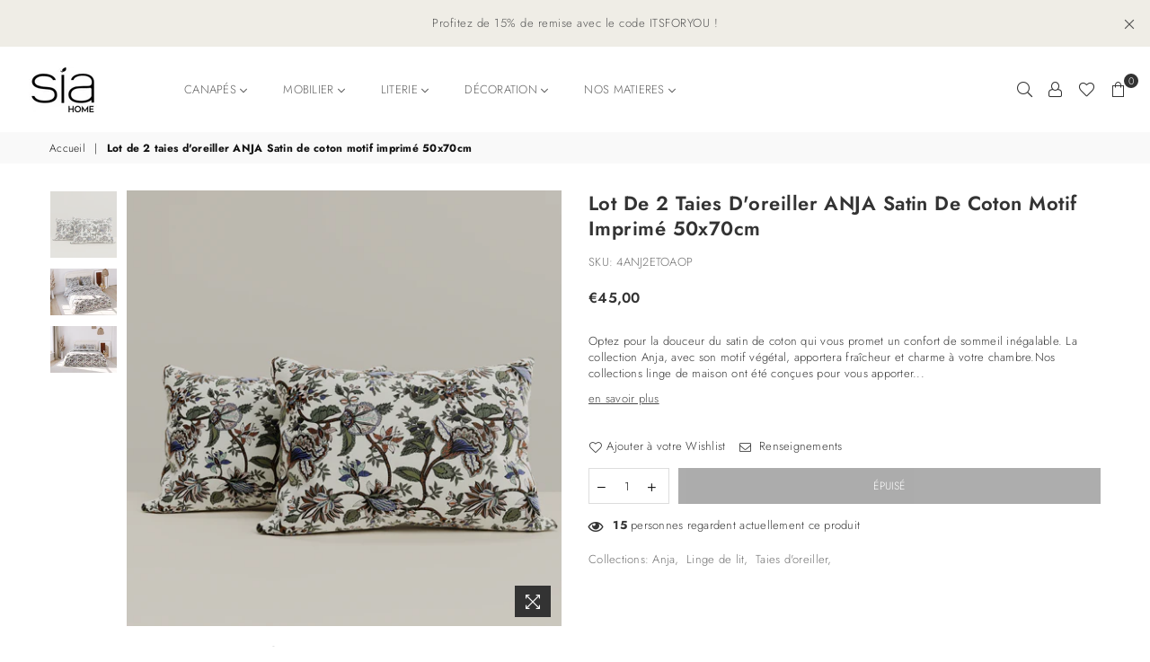

--- FILE ---
content_type: text/html; charset=utf-8
request_url: https://sia-home.com/products/lot-de-2-taies-doreiller-anja-satin-beige-50x70cm
body_size: 41122
content:
<!doctype html>
<html class="no-js" lang="fr" >
<head><meta charset="utf-8"><meta http-equiv="X-UA-Compatible" content="IE=edge,chrome=1"><meta name="viewport" content="width=device-width, initial-scale=1.0, maximum-scale=1.0, user-scalable=no"><meta name="theme-color" content="#111"><meta name="format-detection" content="telephone=no"><link rel="canonical" href="https://sia-home.com/products/lot-de-2-taies-doreiller-anja-satin-beige-50x70cm"><link rel="dns-prefetch" href="https://sia-home.com" crossorigin><link rel="dns-prefetch" href="https://siahome.myshopify.com" crossorigin><link rel="dns-prefetch" href="https://cdn.shopify.com" crossorigin><link rel="dns-prefetch" href="https://fonts.shopifycdn.com" crossorigin><link rel="dns-prefetch" href="https://fonts.googleapis.com" crossorigin><link rel="preconnect" href="https//fonts.shopifycdn.com/" crossorigin><link rel="preconnect" href="https//cdn.shopify.com" crossorigin><link rel="preconnect" href="https://monorail-edge.shopifysvc.com"><link rel="preconnect" href="https//ajax.googleapis.com"><link rel="preload" as="style" href="//sia-home.com/cdn/shop/t/7/assets/theme.scss.css?v=36913312890376536871759333391"><link rel="preload" href="//sia-home.com/cdn/shop/t/7/assets/jquery.min.js?v=12812186871012413701670615678" as="script"><link rel="preload" href="//sia-home.com/cdn/shop/t/7/assets/vendor.min.js?v=79539066404598467141670615678" as="script"><link rel="shortcut icon" href="//sia-home.com/cdn/shop/files/cropped-Logo-noir-JPG-carre-e1611423225558-32x32_32x32.jpg?v=1614113974" type="image/png"><title>Lot de 2 taies d&#39;oreiller ANJA Satin de coton motif imprimé 50x70cm&ndash; Sia Home</title><meta name="description" content="Optez pour la douceur du satin de coton qui vous promet un confort de sommeil inégalable. La collection Anja, avec son motif végétal, apportera fraîcheur et charme à votre chambre.Nos collections linge de maison ont été conçues pour vous apporter un confort ainsi qu&#39;une qualité sans égal. Soigneusement sélectionné par "><!-- /snippets/social-meta-tags.liquid --> <meta name="keywords" content="Sia Home, sia-home.com" /><meta name="author" content="Layerdev"><meta property="og:site_name" content="Sia Home"><meta property="og:url" content="https://sia-home.com/products/lot-de-2-taies-doreiller-anja-satin-beige-50x70cm"><meta property="og:title" content="Lot de 2 taies d'oreiller ANJA Satin de coton motif imprimé 50x70cm"><meta property="og:type" content="product"><meta property="og:description" content="Optez pour la douceur du satin de coton qui vous promet un confort de sommeil inégalable. La collection Anja, avec son motif végétal, apportera fraîcheur et charme à votre chambre.Nos collections linge de maison ont été conçues pour vous apporter un confort ainsi qu&#39;une qualité sans égal. Soigneusement sélectionné par "><meta property="og:price:amount" content="45,00"><meta property="og:price:currency" content="EUR"><meta property="og:image" content="http://sia-home.com/cdn/shop/products/4ANJ2ETOAOP_01_e7260d5a-1292-4cc1-b507-b158e8d99503_1200x1200.png?v=1663775923"><meta property="og:image" content="http://sia-home.com/cdn/shop/products/4ANJ2ETOAOP_02_290d7845-af26-4b7d-8c8f-e4635aa5c138_1200x1200.png?v=1663775923"><meta property="og:image" content="http://sia-home.com/cdn/shop/products/4ANJ2ETOAOP_03_8f5814a3-2e69-49cb-a1ef-e7824f92841c_1200x1200.png?v=1663775923"><meta property="og:image:secure_url" content="https://sia-home.com/cdn/shop/products/4ANJ2ETOAOP_01_e7260d5a-1292-4cc1-b507-b158e8d99503_1200x1200.png?v=1663775923"><meta property="og:image:secure_url" content="https://sia-home.com/cdn/shop/products/4ANJ2ETOAOP_02_290d7845-af26-4b7d-8c8f-e4635aa5c138_1200x1200.png?v=1663775923"><meta property="og:image:secure_url" content="https://sia-home.com/cdn/shop/products/4ANJ2ETOAOP_03_8f5814a3-2e69-49cb-a1ef-e7824f92841c_1200x1200.png?v=1663775923"><meta name="twitter:site" content="@#"><meta name="twitter:card" content="summary_large_image"><meta name="twitter:title" content="Lot de 2 taies d'oreiller ANJA Satin de coton motif imprimé 50x70cm"><meta name="twitter:description" content="Optez pour la douceur du satin de coton qui vous promet un confort de sommeil inégalable. La collection Anja, avec son motif végétal, apportera fraîcheur et charme à votre chambre.Nos collections linge de maison ont été conçues pour vous apporter un confort ainsi qu&#39;une qualité sans égal. Soigneusement sélectionné par ">
<style type="text/css">*,::after,::before{box-sizing:border-box}article,aside,details,figcaption,figure,footer,header,hgroup,main,menu,nav,section,summary{display:block}body,button,input,select,textarea{font-family:arial;-webkit-font-smoothing:antialiased;-webkit-text-size-adjust:100%}a{background-color:transparent}a,a:after,a:before{transition:all .3s ease-in-out}b,strong{font-weight:700;}em{font-style:italic}small{font-size:80%}sub,sup{font-size:75%;line-height:0;position:relative;vertical-align:baseline}sup{top:-.5em}sub{bottom:-.25em}img{max-width:100%;border:0}button,input,optgroup,select,textarea{color:inherit;font:inherit;margin:0;outline:0}button[disabled],input[disabled]{cursor:default}.mb0{margin-bottom:0!important}.mb10{margin-bottom:10px!important}.mb20{margin-bottom:20px!important}[type=button]::-moz-focus-inner,[type=reset]::-moz-focus-inner,[type=submit]::-moz-focus-inner,button::-moz-focus-inner{border-style:none;padding:0}[type=button]:-moz-focusring,[type=reset]:-moz-focusring,[type=submit]:-moz-focusring,button:-moz-focusring{outline:1px dotted ButtonText}input[type=email],input[type=number],input[type=password],input[type=search]{-webkit-appearance:none;-moz-appearance:none}input[type=checkbox],input[type=radio]{vertical-align:middle}table{width:100%;border-collapse:collapse;border-spacing:0}td,th{padding:0}textarea{overflow:auto;-webkit-appearance:none;-moz-appearance:none}.uppercase{text-transform:uppercase}.lowercase{text-transform:lowercase}.capitalize{text-transform:capitalize}[tabindex='-1']:focus{outline:0}a,img{outline:0!important;border:0}[role=button],a,button,input,label,select,textarea{touch-action:manipulation}.flex{display:flex}.flex-item{flex:1}.clearfix::after{content:'';display:table;clear:both}.clear{clear:both}.icon__fallback-text,.visually-hidden{position:absolute!important;overflow:hidden;clip:rect(0 0 0 0);height:1px;width:1px;margin:-1px;padding:0;border:0}.visibility-hidden{visibility:hidden}.js-focus-hidden:focus{outline:0}.no-js:not(html){display:none}.no-js .no-js:not(html){display:block}.no-js .js{display:none}.skip-link:focus{clip:auto;width:auto;height:auto;margin:0;color:#111;background-color:#fff;padding:10px;opacity:1;z-index:10000;transition:none}blockquote{background:#f8f8f8;font-weight:600;font-size:15px;font-style:normal;text-align:center;padding:0 30px;margin:0}.rte blockquote{padding:25px;margin-bottom:20px}blockquote p+cite{margin-top:7.5px}blockquote cite{display:block;font-size:13px;font-style:inherit}code,pre{font-family:Consolas,monospace;font-size:1em}pre{overflow:auto}.rte:last-child{margin-bottom:0}.rte .h1,.rte .h2,.rte .h3,.rte .h4,.rte .h5,.rte .h6,.rte h1,.rte h2,.rte h3,.rte h4,.rte h5,.rte h6{margin-top:15px;margin-bottom:7.5px}.rte .h1:first-child,.rte .h2:first-child,.rte .h3:first-child,.rte .h4:first-child,.rte .h5:first-child,.rte .h6:first-child,.rte h1:first-child,.rte h2:first-child,.rte h3:first-child,.rte h4:first-child,.rte h5:first-child,.rte h6:first-child{margin-top:0}.rte li{margin-bottom:4px;list-style:inherit}.rte li:last-child{margin-bottom:0}.rte-setting{margin-bottom:11.11111px}.rte-setting:last-child{margin-bottom:0}p:last-child{margin-bottom:0}li{list-style:none}.fine-print{font-size:1.07692em;font-style:italic;margin:20px 0}.txt--minor{font-size:80%}.txt--emphasis{font-style:italic}.icon{display:inline-block;width:20px;height:20px;vertical-align:middle;fill:currentColor}.no-svg .icon{display:none}svg.icon:not(.icon--full-color) circle,svg.icon:not(.icon--full-color) ellipse,svg.icon:not(.icon--full-color) g,svg.icon:not(.icon--full-color) line,svg.icon:not(.icon--full-color) path,svg.icon:not(.icon--full-color) polygon,svg.icon:not(.icon--full-color) polyline,svg.icon:not(.icon--full-color) rect,symbol.icon:not(.icon--full-color) circle,symbol.icon:not(.icon--full-color) ellipse,symbol.icon:not(.icon--full-color) g,symbol.icon:not(.icon--full-color) line,symbol.icon:not(.icon--full-color) path,symbol.icon:not(.icon--full-color) polygon,symbol.icon:not(.icon--full-color) polyline,symbol.icon:not(.icon--full-color) rect{fill:inherit;stroke:inherit}.no-svg .icon__fallback-text{position:static!important;overflow:inherit;clip:none;height:auto;width:auto;margin:0}ol,ul{margin:0;padding:0}ol{list-style:decimal}.list--inline{padding:0;margin:0}.list--inline li{display:inline-block;margin-bottom:0;vertical-align:middle}.rte img{height:auto}.rte table{table-layout:fixed}.rte ol,.rte ul{margin:20px 0 30px 30px}.rte ol.list--inline,.rte ul.list--inline{margin-left:0}.rte ul{list-style:disc outside}.rte ul ul{list-style:circle outside}.rte ul ul ul{list-style:square outside}.rte a:not(.btn){padding-bottom:1px}.text-center .rte ol,.text-center .rte ul,.text-center.rte ol,.text-center.rte ul{margin-left:0;list-style-position:inside}.rte__table-wrapper{max-width:100%;overflow:auto;-webkit-overflow-scrolling:touch}svg:not(:root){overflow:hidden}.video-wrapper{position:relative;overflow:hidden;max-width:100%;padding-bottom:56.25%;height:0;height:auto}.video-wrapper iframe{position:absolute;top:0;left:0;width:100%;height:100%}form{margin:0}legend{border:0;padding:0}button{cursor:pointer}input[type=submit]{cursor:pointer}input[type=text]{-webkit-appearance:none;-moz-appearance:none}[type=checkbox]+label,[type=radio]+label{display:inline-block;margin-bottom:0}label[for]{cursor:pointer}textarea{min-height:100px}input[type=checkbox],input[type=radio]{margin:0 5px 0 0}select::-ms-expand{display:none}.label--hidden{position:absolute;height:0;width:0;margin-bottom:0;overflow:hidden;clip:rect(1px,1px,1px,1px)}.ie9 .label--hidden{position:static;height:auto;width:auto;margin-bottom:2px;overflow:visible;clip:initial}.form-vertical input,.form-vertical select,.form-vertical textarea{display:block;width:100%}.form-vertical [type=checkbox],.form-vertical [type=radio]{display:inline-block;width:auto;margin-right:5px}.form-vertical .btn,.form-vertical [type=submit]{display:inline-block;width:auto}.grid--table{display:table;table-layout:fixed;width:100%}.grid--table>.grid__item{float:none;display:table-cell;vertical-align:middle}.is-transitioning{display:block!important;visibility:visible!important}.grid{list-style:none;margin:0 -15px;padding:0}.grid::after{content:'';display:table;clear:both}@media only screen and (max-width:1024px){.grid{margin:0 -7.5px}.grid__item{padding-left:7.5px;padding-right:7.5px}}.grid__item{float:left;padding-left:15px;padding-right:15px;width:100%}.grid__item[class*="--push"]{position:relative}.grid--rev{direction:rtl;text-align:left}.grid--rev>.grid__item{direction:ltr;text-align:left;float:right}.col-1,.one-whole{width:100%}.col-2,.five-tenths,.four-eighths,.one-half,.three-sixths,.two-quarters,.wd-50{width:50%}.col-3,.one-third,.two-sixths{width:33.33333%}.four-sixths,.two-thirds{width:66.66667%}.col-4,.one-quarter,.two-eighths{width:25%}.six-eighths,.three-quarters{width:75%}.col-5,.one-fifth,.two-tenths{width:20%}.four-tenths,.two-fifths,.wd-40{width:40%}.six-tenths,.three-fifths,.wd-60{width:60%}.eight-tenths,.four-fifths,.wd-80{width:80%}.one-sixth{width:16.66667%}.five-sixths{width:83.33333%}.one-seventh{width:14.28571%}.one-eighth{width:12.5%}.three-eighths{width:37.5%}.five-eighths{width:62.5%}.seven-eighths{width:87.5%}.one-nineth{width:11.11111%}.one-tenth{width:10%}.three-tenths,.wd-30{width:30%}.seven-tenths,.wd-70{width:70%}.nine-tenths,.wd-90{width:90%}.show{display:block!important}.hide{display:none!important}.text-left{text-align:left!important}.text-right{text-align:right!important}.text-center{text-align:center!important}@media only screen and (min-width:767px){.medium-up--one-whole{width:100%}.medium-up--five-tenths,.medium-up--four-eighths,.medium-up--one-half,.medium-up--three-sixths,.medium-up--two-quarters{width:50%}.medium-up--one-third,.medium-up--two-sixths{width:33.33333%}.medium-up--four-sixths,.medium-up--two-thirds{width:66.66667%}.medium-up--one-quarter,.medium-up--two-eighths{width:25%}.medium-up--six-eighths,.medium-up--three-quarters{width:75%}.medium-up--one-fifth,.medium-up--two-tenths{width:20%}.medium-up--four-tenths,.medium-up--two-fifths{width:40%}.medium-up--six-tenths,.medium-up--three-fifths{width:60%}.medium-up--eight-tenths,.medium-up--four-fifths{width:80%}.medium-up--one-sixth{width:16.66667%}.medium-up--five-sixths{width:83.33333%}.medium-up--one-seventh{width:14.28571%}.medium-up--one-eighth{width:12.5%}.medium-up--three-eighths{width:37.5%}.medium-up--five-eighths{width:62.5%}.medium-up--seven-eighths{width:87.5%}.medium-up--one-nineth{width:11.11111%}.medium-up--one-tenth{width:10%}.medium-up--three-tenths{width:30%}.medium-up--seven-tenths{width:70%}.medium-up--nine-tenths{width:90%}.grid--uniform .medium-up--five-tenths:nth-child(2n+1),.grid--uniform .medium-up--four-eighths:nth-child(2n+1),.grid--uniform .medium-up--one-eighth:nth-child(8n+1),.grid--uniform .medium-up--one-fifth:nth-child(5n+1),.grid--uniform .medium-up--one-half:nth-child(2n+1),.grid--uniform .medium-up--one-quarter:nth-child(4n+1),.grid--uniform .medium-up--one-seventh:nth-child(7n+1),.grid--uniform .medium-up--one-sixth:nth-child(6n+1),.grid--uniform .medium-up--one-third:nth-child(3n+1),.grid--uniform .medium-up--three-sixths:nth-child(2n+1),.grid--uniform .medium-up--two-eighths:nth-child(4n+1),.grid--uniform .medium-up--two-sixths:nth-child(3n+1){clear:both}.medium-up--show{display:block!important}.medium-up--hide{display:none!important}.medium-up--text-left{text-align:left!important}.medium-up--text-right{text-align:right!important}.medium-up--text-center{text-align:center!important}}@media only screen and (min-width:1025px){.large-up--one-whole{width:100%}.large-up--five-tenths,.large-up--four-eighths,.large-up--one-half,.large-up--three-sixths,.large-up--two-quarters{width:50%}.large-up--one-third,.large-up--two-sixths{width:33.33333%}.large-up--four-sixths,.large-up--two-thirds{width:66.66667%}.large-up--one-quarter,.large-up--two-eighths{width:25%}.large-up--six-eighths,.large-up--three-quarters{width:75%}.large-up--one-fifth,.large-up--two-tenths{width:20%}.large-up--four-tenths,.large-up--two-fifths{width:40%}.large-up--six-tenths,.large-up--three-fifths{width:60%}.large-up--eight-tenths,.large-up--four-fifths{width:80%}.large-up--one-sixth{width:16.66667%}.large-up--five-sixths{width:83.33333%}.large-up--one-seventh{width:14.28571%}.large-up--one-eighth{width:12.5%}.large-up--three-eighths{width:37.5%}.large-up--five-eighths{width:62.5%}.large-up--seven-eighths{width:87.5%}.large-up--one-nineth{width:11.11111%}.large-up--one-tenth{width:10%}.large-up--three-tenths{width:30%}.large-up--seven-tenths{width:70%}.large-up--nine-tenths{width:90%}.grid--uniform .large-up--five-tenths:nth-child(2n+1),.grid--uniform .large-up--four-eighths:nth-child(2n+1),.grid--uniform .large-up--one-eighth:nth-child(8n+1),.grid--uniform .large-up--one-fifth:nth-child(5n+1),.grid--uniform .large-up--one-half:nth-child(2n+1),.grid--uniform .large-up--one-quarter:nth-child(4n+1),.grid--uniform .large-up--one-seventh:nth-child(7n+1),.grid--uniform .large-up--one-sixth:nth-child(6n+1),.grid--uniform .large-up--one-third:nth-child(3n+1),.grid--uniform .large-up--three-sixths:nth-child(2n+1),.grid--uniform .large-up--two-eighths:nth-child(4n+1),.grid--uniform .large-up--two-sixths:nth-child(3n+1){clear:both}.large-up--show{display:block!important}.large-up--hide{display:none!important}.large-up--text-left{text-align:left!important}.large-up--text-right{text-align:right!important}.large-up--text-center{text-align:center!important}}@media only screen and (min-width:1280px){.widescreen--one-whole{width:100%}.widescreen--five-tenths,.widescreen--four-eighths,.widescreen--one-half,.widescreen--three-sixths,.widescreen--two-quarters{width:50%}.widescreen--one-third,.widescreen--two-sixths{width:33.33333%}.widescreen--four-sixths,.widescreen--two-thirds{width:66.66667%}.widescreen--one-quarter,.widescreen--two-eighths{width:25%}.widescreen--six-eighths,.widescreen--three-quarters{width:75%}.widescreen--one-fifth,.widescreen--two-tenths{width:20%}.widescreen--four-tenths,.widescreen--two-fifths{width:40%}.widescreen--six-tenths,.widescreen--three-fifths{width:60%}.widescreen--eight-tenths,.widescreen--four-fifths{width:80%}.widescreen--one-sixth{width:16.66667%}.widescreen--five-sixths{width:83.33333%}.widescreen--one-seventh{width:14.28571%}.widescreen--one-eighth{width:12.5%}.widescreen--three-eighths{width:37.5%}.widescreen--five-eighths{width:62.5%}.widescreen--seven-eighths{width:87.5%}.widescreen--one-nineth{width:11.11111%}.widescreen--one-tenth{width:10%}.widescreen--three-tenths{width:30%}.widescreen--seven-tenths{width:70%}.widescreen--nine-tenths{width:90%}.grid--uniform .widescreen--five-tenths:nth-child(2n+1),.grid--uniform .widescreen--four-eighths:nth-child(2n+1),.grid--uniform .widescreen--one-eighth:nth-child(8n+1),.grid--uniform .widescreen--one-fifth:nth-child(5n+1),.grid--uniform .widescreen--one-half:nth-child(2n+1),.grid--uniform .widescreen--one-quarter:nth-child(4n+1),.grid--uniform .widescreen--one-seventh:nth-child(7n+1),.grid--uniform .widescreen--one-sixth:nth-child(6n+1),.grid--uniform .widescreen--one-third:nth-child(3n+1),.grid--uniform .widescreen--three-sixths:nth-child(2n+1),.grid--uniform .widescreen--two-eighths:nth-child(4n+1),.grid--uniform .widescreen--two-sixths:nth-child(3n+1){clear:both}.widescreen--show{display:block!important}.widescreen--hide{display:none!important}.widescreen--text-left{text-align:left!important}.widescreen--text-right{text-align:right!important}.widescreen--text-center{text-align:center!important}}@media only screen and (min-width:1025px) and (max-width:1279px){.large--one-whole{width:100%}.large--five-tenths,.large--four-eighths,.large--one-half,.large--three-sixths,.large--two-quarters{width:50%}.large--one-third,.large--two-sixths{width:33.33333%}.large--four-sixths,.large--two-thirds{width:66.66667%}.large--one-quarter,.large--two-eighths{width:25%}.large--six-eighths,.large--three-quarters{width:75%}.large--one-fifth,.large--two-tenths{width:20%}.large--four-tenths,.large--two-fifths{width:40%}.large--six-tenths,.large--three-fifths{width:60%}.large--eight-tenths,.large--four-fifths{width:80%}.large--one-sixth{width:16.66667%}.large--five-sixths{width:83.33333%}.large--one-seventh{width:14.28571%}.large--one-eighth{width:12.5%}.large--three-eighths{width:37.5%}.large--five-eighths{width:62.5%}.large--seven-eighths{width:87.5%}.large--one-nineth{width:11.11111%}.large--one-tenth{width:10%}.large--three-tenths{width:30%}.large--seven-tenths{width:70%}.large--nine-tenths{width:90%}.grid--uniform .large--five-tenths:nth-child(2n+1),.grid--uniform .large--four-eighths:nth-child(2n+1),.grid--uniform .large--one-eighth:nth-child(8n+1),.grid--uniform .large--one-fifth:nth-child(5n+1),.grid--uniform .large--one-half:nth-child(2n+1),.grid--uniform .large--one-quarter:nth-child(4n+1),.grid--uniform .large--one-seventh:nth-child(7n+1),.grid--uniform .large--one-sixth:nth-child(6n+1),.grid--uniform .large--one-third:nth-child(3n+1),.grid--uniform .large--three-sixths:nth-child(2n+1),.grid--uniform .large--two-eighths:nth-child(4n+1),.grid--uniform .large--two-sixths:nth-child(3n+1){clear:both}.large--show{display:block!important}.large--hide{display:none!important}.large--text-left{text-align:left!important}.large--text-right{text-align:right!important}.large--text-center{text-align:center!important}}@media only screen and (min-width:767px) and (max-width:1024px){.medium--one-whole{width:100%}.medium--five-tenths,.medium--four-eighths,.medium--one-half,.medium--three-sixths,.medium--two-quarters{width:50%}.medium--one-third,.medium--two-sixths{width:33.33333%}.medium--four-sixths,.medium--two-thirds{width:66.66667%}.medium--one-quarter,.medium--two-eighths{width:25%}.medium--six-eighths,.medium--three-quarters{width:75%}.medium--one-fifth,.medium--two-tenths{width:20%}.medium--four-tenths,.medium--two-fifths{width:40%}.medium--six-tenths,.medium--three-fifths{width:60%}.medium--eight-tenths,.medium--four-fifths{width:80%}.medium--one-sixth{width:16.66667%}.medium--five-sixths{width:83.33333%}.medium--one-seventh{width:14.28571%}.medium--one-eighth{width:12.5%}.medium--three-eighths{width:37.5%}.medium--five-eighths{width:62.5%}.medium--seven-eighths{width:87.5%}.medium--one-nineth{width:11.11111%}.medium--one-tenth{width:10%}.medium--three-tenths{width:30%}.medium--seven-tenths{width:70%}.medium--nine-tenths{width:90%}.grid--uniform .medium--five-tenths:nth-child(2n+1),.grid--uniform .medium--four-eighths:nth-child(2n+1),.grid--uniform .medium--one-eighth:nth-child(8n+1),.grid--uniform .medium--one-fifth:nth-child(5n+1),.grid--uniform .medium--one-half:nth-child(2n+1),.grid--uniform .medium--one-quarter:nth-child(4n+1),.grid--uniform .medium--one-seventh:nth-child(7n+1),.grid--uniform .medium--one-sixth:nth-child(6n+1),.grid--uniform .medium--one-third:nth-child(3n+1),.grid--uniform .medium--three-sixths:nth-child(2n+1),.grid--uniform .medium--two-eighths:nth-child(4n+1),.grid--uniform .medium--two-sixths:nth-child(3n+1){clear:both}.medium--show{display:block!important}.medium--hide{display:none!important}.medium--text-left{text-align:left!important}.medium--text-right{text-align:right!important}.medium--text-center{text-align:center!important}}@media only screen and (max-width:766px){.grid{margin:0 -5px}.grid__item{padding-left:5px;padding-right:5px}.small--one-whole{width:100%}.small--five-tenths,.small--four-eighths,.small--one-half,.small--three-sixths,.small--two-quarters{width:50%}.small--one-third,.small--two-sixths{width:33.33333%}.small--four-sixths,.small--two-thirds{width:66.66667%}.small--one-quarter,.small--two-eighths{width:25%}.small--six-eighths,.small--three-quarters{width:75%}.small--one-fifth,.small--two-tenths{width:20%}.small--four-tenths,.small--two-fifths{width:40%}.small--six-tenths,.small--three-fifths{width:60%}.small--eight-tenths,.small--four-fifths{width:80%}.small--one-sixth{width:16.66667%}.small--five-sixths{width:83.33333%}.small--one-seventh{width:14.28571%}.small--one-eighth{width:12.5%}.small--three-eighths{width:37.5%}.small--five-eighths{width:62.5%}.small--seven-eighths{width:87.5%}.small--one-nineth{width:11.11111%}.small--one-tenth{width:10%}.small--three-tenths{width:30%}.small--seven-tenths{width:70%}.small--nine-tenths{width:90%}.grid--uniform .small--five-tenths:nth-child(2n+1),.grid--uniform .small--four-eighths:nth-child(2n+1),.grid--uniform .small--one-eighth:nth-child(8n+1),.grid--uniform .small--one-half:nth-child(2n+1),.grid--uniform .small--one-quarter:nth-child(4n+1),.grid--uniform .small--one-seventh:nth-child(7n+1),.grid--uniform .small--one-sixth:nth-child(6n+1),.grid--uniform .small--one-third:nth-child(3n+1),.grid--uniform .small--three-sixths:nth-child(2n+1),.grid--uniform .small--two-eighths:nth-child(4n+1),.grid--uniform .small--two-sixths:nth-child(3n+1),.grid--uniform.small--one-fifth:nth-child(5n+1){clear:both}.small--show{display:block!important}.small--hide{display:none!important}.small--text-left{text-align:left!important}.small--text-right{text-align:right!important}.small--text-center{text-align:center!important}}.grid-mr-0{margin:0}.grid-mr-1{margin:0 -.5px}.grid-mr-2{margin:0 -1px}.grid-mr-3{margin:0 -1.5px}.grid-mr-4{margin:0 -2px}.grid-mr-5{margin:0 -2.5px}.grid-mr-6{margin:0 -3px}.grid-mr-7{margin:0 -3.5px}.grid-mr-8{margin:0 -4px}.grid-mr-9{margin:0 -4.5px}.grid-mr-10{margin:0 -5px}.grid-mr-11{margin:0 -5.5px}.grid-mr-12{margin:0 -6px}.grid-mr-13{margin:0 -6.5px}.grid-mr-14{margin:0 -7px}.grid-mr-15{margin:0 -7.5px}.grid-mr-16{margin:0 -8px}.grid-mr-17{margin:0 -8.5px}.grid-mr-18{margin:0 -9px}.grid-mr-19{margin:0 -9.5px}.grid-mr-20{margin:0 -10px}.grid-mr-21{margin:0 -10.5px}.grid-mr-22{margin:0 -11px}.grid-mr-23{margin:0 -11.5px}.grid-mr-24{margin:0 -12px}.grid-mr-25{margin:0 -12.5px}.grid-mr-26{margin:0 -13px}.grid-mr-27{margin:0 -13.5px}.grid-mr-28{margin:0 -14px}.grid-mr-29{margin:0 -14.5px}.grid-mr-30{margin:0 -15px}.pd-1 .collection-grid-item{margin:0 .5px 1px}.pd-2 .collection-grid-item{margin:0 1px 2px}.pd-3 .collection-grid-item{margin:0 1.5px 3px}.pd-4 .collection-grid-item{margin:0 2px 4px}.pd-5 .collection-grid-item{margin:0 2.5px 5px}.pd-6 .collection-grid-item{margin:0 3px 6px}.pd-7 .collection-grid-item{margin:0 3.5px 7px}.pd-8 .collection-grid-item{margin:0 4px 8px}.pd-9 .collection-grid-item{margin:0 4.5px 9px}.pd-10 .collection-grid-item{margin:0 5px 10px}.pd-11 .collection-grid-item{margin:0 5.5px 11px}.pd-12 .collection-grid-item{margin:0 6px 12px}.pd-13 .collection-grid-item{margin:0 6.5px 13px}.pd-14 .collection-grid-item{margin:0 7px 14px}.pd-15 .collection-grid-item{margin:0 7.5px 15px}.pd-16 .collection-grid-item{margin:0 8px 16px}.pd-17 .collection-grid-item{margin:0 8.5px 17px}.pd-18 .collection-grid-item{margin:0 9px 18px}.pd-19 .collection-grid-item{margin:0 9.5px 19px}.pd-20 .collection-grid-item{margin:0 10px 20px}.pd-21 .collection-grid-item{margin:0 10.5px 21px}.pd-22 .collection-grid-item{margin:0 11px 22px}.pd-23 .collection-grid-item{margin:0 11.5px 23px}.pd-24 .collection-grid-item{margin:0 12px 24px}.pd-25 .collection-grid-item{margin:0 12.5px 25px}.pd-26 .collection-grid-item{margin:0 13px 26px}.pd-27 .collection-grid-item{margin:0 13.5px 27px}.pd-28 .collection-grid-item{margin:0 14px 28px}.pd-29 .collection-grid-item{margin:0 14.5px 29px}.pd-30 .collection-grid-item{margin:0 15px 30px}@media only screen and (max-width:766px){.pd-mb-1 .collection-grid-item{margin:0 .5px 1px}.pd-mb-2 .collection-grid-item{margin:0 1px 2px}.pd-mb-3 .collection-grid-item{margin:0 1.5px 3px}.pd-mb-4 .collection-grid-item{margin:0 2px 4px}.pd-mb-5 .collection-grid-item{margin:0 2.5px 5px}.pd-mb-6 .collection-grid-item{margin:0 3px 6px}.pd-mb-7 .collection-grid-item{margin:0 3.5px 7px}.pd-mb-8 .collection-grid-item{margin:0 4px 8px}.pd-mb-9 .collection-grid-item{margin:0 4.5px 9px}.pd-mb-10 .collection-grid-item{margin:0 5px 10px}.pd-mb-11 .collection-grid-item{margin:0 5.5px 11px}.pd-mb-12 .collection-grid-item{margin:0 6px 12px}.pd-mb-13 .collection-grid-item{margin:0 6.5px 13px}.pd-mb-14 .collection-grid-item{margin:0 7px 14px}.pd-mb-15 .collection-grid-item{margin:0 7.5px 15px}.pd-mb-16 .collection-grid-item{margin:0 8px 16px}.pd-mb-17 .collection-grid-item{margin:0 8.5px 17px}.pd-mb-18 .collection-grid-item{margin:0 9px 18px}.pd-mb-19 .collection-grid-item{margin:0 9.5px 19px}.pd-mb-20 .collection-grid-item{margin:0 10px 20px}.pd-mb-21 .collection-grid-item{margin:0 10.5px 21px}.pd-mb-22 .collection-grid-item{margin:0 11px 22px}.pd-mb-23 .collection-grid-item{margin:0 11.5px 23px}.pd-mb-24 .collection-grid-item{margin:0 12px 24px}.pd-mb-25 .collection-grid-item{margin:0 12.5px 25px}.pd-mb-26 .collection-grid-item{margin:0 13px 26px}.pd-mb-27 .collection-grid-item{margin:0 13.5px 27px}.pd-mb-28 .collection-grid-item{margin:0 14px 28px}.pd-mb-29 .collection-grid-item{margin:0 14.5px 29px}.pd-mb-30 .collection-grid-item{margin:0 15px 30px}}</style>  <link rel="stylesheet" href="//sia-home.com/cdn/shop/t/7/assets/theme.scss.css?v=36913312890376536871759333391" type="text/css" media="all">      <script src="//sia-home.com/cdn/shop/t/7/assets/jquery.min.js?v=12812186871012413701670615678"defer="defer"></script><script>var theme = {strings:{addToCart:"Ajouter au panier",soldOut:"Épuisé",unavailable:"Expédition sous 10 à 12 semaines",showMore:"Voir plus",showLess:"Afficher moins"},mlcurrency:false,moneyFormat:"€{{amount_with_comma_separator}}",currencyFormat:"money_format",shopCurrency:"EUR",autoCurrencies:true,money_currency_format:"€{{amount_with_comma_separator}} EUR",money_format:"€{{amount_with_comma_separator}}",ajax_cart:true,fixedHeader:false,animation:true,animationMobile:true,searchresult:"Voir tous les resultats",wlAvailable:"Disponible dans votre Wishlist",rtl:false,days:"Jours",hours:"Hrs",minuts:"Min",seconds:"Sec",};document.documentElement.className = document.documentElement.className.replace('no-js', 'js');var Metatheme = null,thm = 'Avone', shpeml = 'ch337815-hkobggel@xsell.co', dmn = window.location.hostname;</script><script src="//sia-home.com/cdn/shop/t/7/assets/vendor.min.js?v=79539066404598467141670615678" defer="defer"></script>
<script>window.performance && window.performance.mark && window.performance.mark('shopify.content_for_header.start');</script><meta id="shopify-digital-wallet" name="shopify-digital-wallet" content="/54243262663/digital_wallets/dialog">
<meta name="shopify-checkout-api-token" content="02080b703590090c76e01b729e6ba31f">
<meta id="in-context-paypal-metadata" data-shop-id="54243262663" data-venmo-supported="false" data-environment="production" data-locale="fr_FR" data-paypal-v4="true" data-currency="EUR">
<link rel="alternate" type="application/json+oembed" href="https://sia-home.com/products/lot-de-2-taies-doreiller-anja-satin-beige-50x70cm.oembed">
<script async="async" data-src="/checkouts/internal/preloads.js?locale=fr-FR"></script>
<link rel="preconnect" href="https://shop.app" crossorigin="anonymous">
<script async="async" data-src="https://shop.app/checkouts/internal/preloads.js?locale=fr-FR&shop_id=54243262663" crossorigin="anonymous"></script>
<script id="apple-pay-shop-capabilities" type="application/json">{"shopId":54243262663,"countryCode":"FR","currencyCode":"EUR","merchantCapabilities":["supports3DS"],"merchantId":"gid:\/\/shopify\/Shop\/54243262663","merchantName":"Sia Home","requiredBillingContactFields":["postalAddress","email","phone"],"requiredShippingContactFields":["postalAddress","email","phone"],"shippingType":"shipping","supportedNetworks":["visa","masterCard","amex","maestro"],"total":{"type":"pending","label":"Sia Home","amount":"1.00"},"shopifyPaymentsEnabled":true,"supportsSubscriptions":true}</script>
<script id="shopify-features" type="application/json">{"accessToken":"02080b703590090c76e01b729e6ba31f","betas":["rich-media-storefront-analytics"],"domain":"sia-home.com","predictiveSearch":true,"shopId":54243262663,"locale":"fr"}</script>
<script>var Shopify = Shopify || {};
Shopify.shop = "siahome.myshopify.com";
Shopify.locale = "fr";
Shopify.currency = {"active":"EUR","rate":"1.0"};
Shopify.country = "FR";
Shopify.theme = {"name":"SiaHome 1.2 (eco-part)","id":132842848455,"schema_name":null,"schema_version":null,"theme_store_id":null,"role":"main"};
Shopify.theme.handle = "null";
Shopify.theme.style = {"id":null,"handle":null};
Shopify.cdnHost = "sia-home.com/cdn";
Shopify.routes = Shopify.routes || {};
Shopify.routes.root = "/";</script>
<script type="module">!function(o){(o.Shopify=o.Shopify||{}).modules=!0}(window);</script>
<script>!function(o){function n(){var o=[];function n(){o.push(Array.prototype.slice.apply(arguments))}return n.q=o,n}var t=o.Shopify=o.Shopify||{};t.loadFeatures=n(),t.autoloadFeatures=n()}(window);</script>
<script>
  window.ShopifyPay = window.ShopifyPay || {};
  window.ShopifyPay.apiHost = "shop.app\/pay";
  window.ShopifyPay.redirectState = null;
</script>
<script id="shop-js-analytics" type="application/json">{"pageType":"product"}</script>
<script defer="defer" async type="module" src="//sia-home.com/cdn/shopifycloud/shop-js/modules/v2/client.init-shop-cart-sync_C7zOiP7n.fr.esm.js"></script>
<script defer="defer" async type="module" src="//sia-home.com/cdn/shopifycloud/shop-js/modules/v2/chunk.common_CSlijhlg.esm.js"></script>
<script type="module">
  await import("//sia-home.com/cdn/shopifycloud/shop-js/modules/v2/client.init-shop-cart-sync_C7zOiP7n.fr.esm.js");
await import("//sia-home.com/cdn/shopifycloud/shop-js/modules/v2/chunk.common_CSlijhlg.esm.js");

  window.Shopify.SignInWithShop?.initShopCartSync?.({"fedCMEnabled":true,"windoidEnabled":true});

</script>
<script>
  window.Shopify = window.Shopify || {};
  if (!window.Shopify.featureAssets) window.Shopify.featureAssets = {};
  window.Shopify.featureAssets['shop-js'] = {"shop-cart-sync":["modules/v2/client.shop-cart-sync_BnBFXf0_.fr.esm.js","modules/v2/chunk.common_CSlijhlg.esm.js"],"init-fed-cm":["modules/v2/client.init-fed-cm_CSbHcSLQ.fr.esm.js","modules/v2/chunk.common_CSlijhlg.esm.js"],"shop-button":["modules/v2/client.shop-button_DLUKcBRB.fr.esm.js","modules/v2/chunk.common_CSlijhlg.esm.js"],"shop-cash-offers":["modules/v2/client.shop-cash-offers_Cua9cdqh.fr.esm.js","modules/v2/chunk.common_CSlijhlg.esm.js","modules/v2/chunk.modal_C0-OIa6B.esm.js"],"init-windoid":["modules/v2/client.init-windoid_BO2kqg2i.fr.esm.js","modules/v2/chunk.common_CSlijhlg.esm.js"],"init-shop-email-lookup-coordinator":["modules/v2/client.init-shop-email-lookup-coordinator_DcBZTVqR.fr.esm.js","modules/v2/chunk.common_CSlijhlg.esm.js"],"shop-toast-manager":["modules/v2/client.shop-toast-manager_CqHEw2nM.fr.esm.js","modules/v2/chunk.common_CSlijhlg.esm.js"],"shop-login-button":["modules/v2/client.shop-login-button_BQtEoURe.fr.esm.js","modules/v2/chunk.common_CSlijhlg.esm.js","modules/v2/chunk.modal_C0-OIa6B.esm.js"],"avatar":["modules/v2/client.avatar_BTnouDA3.fr.esm.js"],"pay-button":["modules/v2/client.pay-button_DUwpSVMx.fr.esm.js","modules/v2/chunk.common_CSlijhlg.esm.js"],"init-shop-cart-sync":["modules/v2/client.init-shop-cart-sync_C7zOiP7n.fr.esm.js","modules/v2/chunk.common_CSlijhlg.esm.js"],"init-customer-accounts":["modules/v2/client.init-customer-accounts_B0gbzGDF.fr.esm.js","modules/v2/client.shop-login-button_BQtEoURe.fr.esm.js","modules/v2/chunk.common_CSlijhlg.esm.js","modules/v2/chunk.modal_C0-OIa6B.esm.js"],"init-shop-for-new-customer-accounts":["modules/v2/client.init-shop-for-new-customer-accounts_C1ax6gR3.fr.esm.js","modules/v2/client.shop-login-button_BQtEoURe.fr.esm.js","modules/v2/chunk.common_CSlijhlg.esm.js","modules/v2/chunk.modal_C0-OIa6B.esm.js"],"init-customer-accounts-sign-up":["modules/v2/client.init-customer-accounts-sign-up_Dx4tXqtI.fr.esm.js","modules/v2/client.shop-login-button_BQtEoURe.fr.esm.js","modules/v2/chunk.common_CSlijhlg.esm.js","modules/v2/chunk.modal_C0-OIa6B.esm.js"],"checkout-modal":["modules/v2/client.checkout-modal_BZLk86_8.fr.esm.js","modules/v2/chunk.common_CSlijhlg.esm.js","modules/v2/chunk.modal_C0-OIa6B.esm.js"],"shop-follow-button":["modules/v2/client.shop-follow-button_YGA9KtE6.fr.esm.js","modules/v2/chunk.common_CSlijhlg.esm.js","modules/v2/chunk.modal_C0-OIa6B.esm.js"],"lead-capture":["modules/v2/client.lead-capture_BKsxsIKj.fr.esm.js","modules/v2/chunk.common_CSlijhlg.esm.js","modules/v2/chunk.modal_C0-OIa6B.esm.js"],"shop-login":["modules/v2/client.shop-login_s6dWeBr2.fr.esm.js","modules/v2/chunk.common_CSlijhlg.esm.js","modules/v2/chunk.modal_C0-OIa6B.esm.js"],"payment-terms":["modules/v2/client.payment-terms_CTuGCy7C.fr.esm.js","modules/v2/chunk.common_CSlijhlg.esm.js","modules/v2/chunk.modal_C0-OIa6B.esm.js"]};
</script>
<script>(function() {
  var isLoaded = false;
  function asyncLoad() {
    if (isLoaded) return;
    isLoaded = true;
    var urls = ["https:\/\/legal-app.common-services.com\/public\/cs_consent_modal.js?shop=siahome.myshopify.com","https:\/\/chimpstatic.com\/mcjs-connected\/js\/users\/e4076997110108cf2eea8165f\/03662fbd191db454f6d1c001c.js?shop=siahome.myshopify.com","https:\/\/d1owz8ug8bf83z.cloudfront.net\/laundry-symbols\/\/js\/pdfgenerator.js?shop=siahome.myshopify.com"];
    for (var i = 0; i < urls.length; i++) {
      var s = document.createElement('script');
      s.type = 'text/javascript';
      s.async = true;
      s.src = urls[i];
      var x = document.getElementsByTagName('script')[0];
      x.parentNode.insertBefore(s, x);
    }
  };
  document.addEventListener('StartAsyncLoading', function(event){asyncLoad();});if(window.attachEvent) {
    window.attachEvent('onload', function(){});
  } else {
    window.addEventListener('load', function(){}, false);
  }
})();</script>
<script id="__st">var __st={"a":54243262663,"offset":3600,"reqid":"b75ab4c7-35fd-4d28-96d3-fc5234c98f40-1768550322","pageurl":"sia-home.com\/products\/lot-de-2-taies-doreiller-anja-satin-beige-50x70cm","u":"ebc096275b41","p":"product","rtyp":"product","rid":7491453681863};</script>
<script>window.ShopifyPaypalV4VisibilityTracking = true;</script>
<script id="captcha-bootstrap">!function(){'use strict';const t='contact',e='account',n='new_comment',o=[[t,t],['blogs',n],['comments',n],[t,'customer']],c=[[e,'customer_login'],[e,'guest_login'],[e,'recover_customer_password'],[e,'create_customer']],r=t=>t.map((([t,e])=>`form[action*='/${t}']:not([data-nocaptcha='true']) input[name='form_type'][value='${e}']`)).join(','),a=t=>()=>t?[...document.querySelectorAll(t)].map((t=>t.form)):[];function s(){const t=[...o],e=r(t);return a(e)}const i='password',u='form_key',d=['recaptcha-v3-token','g-recaptcha-response','h-captcha-response',i],f=()=>{try{return window.sessionStorage}catch{return}},m='__shopify_v',_=t=>t.elements[u];function p(t,e,n=!1){try{const o=window.sessionStorage,c=JSON.parse(o.getItem(e)),{data:r}=function(t){const{data:e,action:n}=t;return t[m]||n?{data:e,action:n}:{data:t,action:n}}(c);for(const[e,n]of Object.entries(r))t.elements[e]&&(t.elements[e].value=n);n&&o.removeItem(e)}catch(o){console.error('form repopulation failed',{error:o})}}const l='form_type',E='cptcha';function T(t){t.dataset[E]=!0}const w=window,h=w.document,L='Shopify',v='ce_forms',y='captcha';let A=!1;((t,e)=>{const n=(g='f06e6c50-85a8-45c8-87d0-21a2b65856fe',I='https://cdn.shopify.com/shopifycloud/storefront-forms-hcaptcha/ce_storefront_forms_captcha_hcaptcha.v1.5.2.iife.js',D={infoText:'Protégé par hCaptcha',privacyText:'Confidentialité',termsText:'Conditions'},(t,e,n)=>{const o=w[L][v],c=o.bindForm;if(c)return c(t,g,e,D).then(n);var r;o.q.push([[t,g,e,D],n]),r=I,A||(h.body.append(Object.assign(h.createElement('script'),{id:'captcha-provider',async:!0,src:r})),A=!0)});var g,I,D;w[L]=w[L]||{},w[L][v]=w[L][v]||{},w[L][v].q=[],w[L][y]=w[L][y]||{},w[L][y].protect=function(t,e){n(t,void 0,e),T(t)},Object.freeze(w[L][y]),function(t,e,n,w,h,L){const[v,y,A,g]=function(t,e,n){const i=e?o:[],u=t?c:[],d=[...i,...u],f=r(d),m=r(i),_=r(d.filter((([t,e])=>n.includes(e))));return[a(f),a(m),a(_),s()]}(w,h,L),I=t=>{const e=t.target;return e instanceof HTMLFormElement?e:e&&e.form},D=t=>v().includes(t);t.addEventListener('submit',(t=>{const e=I(t);if(!e)return;const n=D(e)&&!e.dataset.hcaptchaBound&&!e.dataset.recaptchaBound,o=_(e),c=g().includes(e)&&(!o||!o.value);(n||c)&&t.preventDefault(),c&&!n&&(function(t){try{if(!f())return;!function(t){const e=f();if(!e)return;const n=_(t);if(!n)return;const o=n.value;o&&e.removeItem(o)}(t);const e=Array.from(Array(32),(()=>Math.random().toString(36)[2])).join('');!function(t,e){_(t)||t.append(Object.assign(document.createElement('input'),{type:'hidden',name:u})),t.elements[u].value=e}(t,e),function(t,e){const n=f();if(!n)return;const o=[...t.querySelectorAll(`input[type='${i}']`)].map((({name:t})=>t)),c=[...d,...o],r={};for(const[a,s]of new FormData(t).entries())c.includes(a)||(r[a]=s);n.setItem(e,JSON.stringify({[m]:1,action:t.action,data:r}))}(t,e)}catch(e){console.error('failed to persist form',e)}}(e),e.submit())}));const S=(t,e)=>{t&&!t.dataset[E]&&(n(t,e.some((e=>e===t))),T(t))};for(const o of['focusin','change'])t.addEventListener(o,(t=>{const e=I(t);D(e)&&S(e,y())}));const B=e.get('form_key'),M=e.get(l),P=B&&M;t.addEventListener('StartAsyncLoading',(()=>{const t=y();if(P)for(const e of t)e.elements[l].value===M&&p(e,B);[...new Set([...A(),...v().filter((t=>'true'===t.dataset.shopifyCaptcha))])].forEach((e=>S(e,t)))}))}(h,new URLSearchParams(w.location.search),n,t,e,['guest_login'])})(!0,!0)}();</script>
<script integrity="sha256-4kQ18oKyAcykRKYeNunJcIwy7WH5gtpwJnB7kiuLZ1E=" data-source-attribution="shopify.loadfeatures" defer="defer" data-src="//sia-home.com/cdn/shopifycloud/storefront/assets/storefront/load_feature-a0a9edcb.js" crossorigin="anonymous"></script>
<script crossorigin="anonymous" defer="defer" data-src="//sia-home.com/cdn/shopifycloud/storefront/assets/shopify_pay/storefront-65b4c6d7.js?v=20250812"></script>
<script data-source-attribution="shopify.dynamic_checkout.dynamic.init">var Shopify=Shopify||{};Shopify.PaymentButton=Shopify.PaymentButton||{isStorefrontPortableWallets:!0,init:function(){window.Shopify.PaymentButton.init=function(){};var t=document.createElement("script");t.src="https://sia-home.com/cdn/shopifycloud/portable-wallets/latest/portable-wallets.fr.js",t.type="module",document.head.appendChild(t)}};
</script>
<script data-source-attribution="shopify.dynamic_checkout.buyer_consent">
  function portableWalletsHideBuyerConsent(e){var t=document.getElementById("shopify-buyer-consent"),n=document.getElementById("shopify-subscription-policy-button");t&&n&&(t.classList.add("hidden"),t.setAttribute("aria-hidden","true"),n.removeEventListener("click",e))}function portableWalletsShowBuyerConsent(e){var t=document.getElementById("shopify-buyer-consent"),n=document.getElementById("shopify-subscription-policy-button");t&&n&&(t.classList.remove("hidden"),t.removeAttribute("aria-hidden"),n.addEventListener("click",e))}window.Shopify?.PaymentButton&&(window.Shopify.PaymentButton.hideBuyerConsent=portableWalletsHideBuyerConsent,window.Shopify.PaymentButton.showBuyerConsent=portableWalletsShowBuyerConsent);
</script>
<script data-source-attribution="shopify.dynamic_checkout.cart.bootstrap">document.addEventListener("StartAsyncLoading",(function(){function t(){return document.querySelector("shopify-accelerated-checkout-cart, shopify-accelerated-checkout")}if(t())Shopify.PaymentButton.init();else{new MutationObserver((function(e,n){t()&&(Shopify.PaymentButton.init(),n.disconnect())})).observe(document.body,{childList:!0,subtree:!0})}}));
</script>
<link id="shopify-accelerated-checkout-styles" rel="stylesheet" media="screen" href="https://sia-home.com/cdn/shopifycloud/portable-wallets/latest/accelerated-checkout-backwards-compat.css" crossorigin="anonymous">
<style id="shopify-accelerated-checkout-cart">
        #shopify-buyer-consent {
  margin-top: 1em;
  display: inline-block;
  width: 100%;
}

#shopify-buyer-consent.hidden {
  display: none;
}

#shopify-subscription-policy-button {
  background: none;
  border: none;
  padding: 0;
  text-decoration: underline;
  font-size: inherit;
  cursor: pointer;
}

#shopify-subscription-policy-button::before {
  box-shadow: none;
}

      </style>

<script>window.performance && window.performance.mark && window.performance.mark('shopify.content_for_header.end');</script><link href="https://monorail-edge.shopifysvc.com" rel="dns-prefetch">
<script>(function(){if ("sendBeacon" in navigator && "performance" in window) {try {var session_token_from_headers = performance.getEntriesByType('navigation')[0].serverTiming.find(x => x.name == '_s').description;} catch {var session_token_from_headers = undefined;}var session_cookie_matches = document.cookie.match(/_shopify_s=([^;]*)/);var session_token_from_cookie = session_cookie_matches && session_cookie_matches.length === 2 ? session_cookie_matches[1] : "";var session_token = session_token_from_headers || session_token_from_cookie || "";function handle_abandonment_event(e) {var entries = performance.getEntries().filter(function(entry) {return /monorail-edge.shopifysvc.com/.test(entry.name);});if (!window.abandonment_tracked && entries.length === 0) {window.abandonment_tracked = true;var currentMs = Date.now();var navigation_start = performance.timing.navigationStart;var payload = {shop_id: 54243262663,url: window.location.href,navigation_start,duration: currentMs - navigation_start,session_token,page_type: "product"};window.navigator.sendBeacon("https://monorail-edge.shopifysvc.com/v1/produce", JSON.stringify({schema_id: "online_store_buyer_site_abandonment/1.1",payload: payload,metadata: {event_created_at_ms: currentMs,event_sent_at_ms: currentMs}}));}}window.addEventListener('pagehide', handle_abandonment_event);}}());</script>
<script id="web-pixels-manager-setup">(function e(e,d,r,n,o){if(void 0===o&&(o={}),!Boolean(null===(a=null===(i=window.Shopify)||void 0===i?void 0:i.analytics)||void 0===a?void 0:a.replayQueue)){var i,a;window.Shopify=window.Shopify||{};var t=window.Shopify;t.analytics=t.analytics||{};var s=t.analytics;s.replayQueue=[],s.publish=function(e,d,r){return s.replayQueue.push([e,d,r]),!0};try{self.performance.mark("wpm:start")}catch(e){}var l=function(){var e={modern:/Edge?\/(1{2}[4-9]|1[2-9]\d|[2-9]\d{2}|\d{4,})\.\d+(\.\d+|)|Firefox\/(1{2}[4-9]|1[2-9]\d|[2-9]\d{2}|\d{4,})\.\d+(\.\d+|)|Chrom(ium|e)\/(9{2}|\d{3,})\.\d+(\.\d+|)|(Maci|X1{2}).+ Version\/(15\.\d+|(1[6-9]|[2-9]\d|\d{3,})\.\d+)([,.]\d+|)( \(\w+\)|)( Mobile\/\w+|) Safari\/|Chrome.+OPR\/(9{2}|\d{3,})\.\d+\.\d+|(CPU[ +]OS|iPhone[ +]OS|CPU[ +]iPhone|CPU IPhone OS|CPU iPad OS)[ +]+(15[._]\d+|(1[6-9]|[2-9]\d|\d{3,})[._]\d+)([._]\d+|)|Android:?[ /-](13[3-9]|1[4-9]\d|[2-9]\d{2}|\d{4,})(\.\d+|)(\.\d+|)|Android.+Firefox\/(13[5-9]|1[4-9]\d|[2-9]\d{2}|\d{4,})\.\d+(\.\d+|)|Android.+Chrom(ium|e)\/(13[3-9]|1[4-9]\d|[2-9]\d{2}|\d{4,})\.\d+(\.\d+|)|SamsungBrowser\/([2-9]\d|\d{3,})\.\d+/,legacy:/Edge?\/(1[6-9]|[2-9]\d|\d{3,})\.\d+(\.\d+|)|Firefox\/(5[4-9]|[6-9]\d|\d{3,})\.\d+(\.\d+|)|Chrom(ium|e)\/(5[1-9]|[6-9]\d|\d{3,})\.\d+(\.\d+|)([\d.]+$|.*Safari\/(?![\d.]+ Edge\/[\d.]+$))|(Maci|X1{2}).+ Version\/(10\.\d+|(1[1-9]|[2-9]\d|\d{3,})\.\d+)([,.]\d+|)( \(\w+\)|)( Mobile\/\w+|) Safari\/|Chrome.+OPR\/(3[89]|[4-9]\d|\d{3,})\.\d+\.\d+|(CPU[ +]OS|iPhone[ +]OS|CPU[ +]iPhone|CPU IPhone OS|CPU iPad OS)[ +]+(10[._]\d+|(1[1-9]|[2-9]\d|\d{3,})[._]\d+)([._]\d+|)|Android:?[ /-](13[3-9]|1[4-9]\d|[2-9]\d{2}|\d{4,})(\.\d+|)(\.\d+|)|Mobile Safari.+OPR\/([89]\d|\d{3,})\.\d+\.\d+|Android.+Firefox\/(13[5-9]|1[4-9]\d|[2-9]\d{2}|\d{4,})\.\d+(\.\d+|)|Android.+Chrom(ium|e)\/(13[3-9]|1[4-9]\d|[2-9]\d{2}|\d{4,})\.\d+(\.\d+|)|Android.+(UC? ?Browser|UCWEB|U3)[ /]?(15\.([5-9]|\d{2,})|(1[6-9]|[2-9]\d|\d{3,})\.\d+)\.\d+|SamsungBrowser\/(5\.\d+|([6-9]|\d{2,})\.\d+)|Android.+MQ{2}Browser\/(14(\.(9|\d{2,})|)|(1[5-9]|[2-9]\d|\d{3,})(\.\d+|))(\.\d+|)|K[Aa][Ii]OS\/(3\.\d+|([4-9]|\d{2,})\.\d+)(\.\d+|)/},d=e.modern,r=e.legacy,n=navigator.userAgent;return n.match(d)?"modern":n.match(r)?"legacy":"unknown"}(),u="modern"===l?"modern":"legacy",c=(null!=n?n:{modern:"",legacy:""})[u],f=function(e){return[e.baseUrl,"/wpm","/b",e.hashVersion,"modern"===e.buildTarget?"m":"l",".js"].join("")}({baseUrl:d,hashVersion:r,buildTarget:u}),m=function(e){var d=e.version,r=e.bundleTarget,n=e.surface,o=e.pageUrl,i=e.monorailEndpoint;return{emit:function(e){var a=e.status,t=e.errorMsg,s=(new Date).getTime(),l=JSON.stringify({metadata:{event_sent_at_ms:s},events:[{schema_id:"web_pixels_manager_load/3.1",payload:{version:d,bundle_target:r,page_url:o,status:a,surface:n,error_msg:t},metadata:{event_created_at_ms:s}}]});if(!i)return console&&console.warn&&console.warn("[Web Pixels Manager] No Monorail endpoint provided, skipping logging."),!1;try{return self.navigator.sendBeacon.bind(self.navigator)(i,l)}catch(e){}var u=new XMLHttpRequest;try{return u.open("POST",i,!0),u.setRequestHeader("Content-Type","text/plain"),u.send(l),!0}catch(e){return console&&console.warn&&console.warn("[Web Pixels Manager] Got an unhandled error while logging to Monorail."),!1}}}}({version:r,bundleTarget:l,surface:e.surface,pageUrl:self.location.href,monorailEndpoint:e.monorailEndpoint});try{o.browserTarget=l,function(e){var d=e.src,r=e.async,n=void 0===r||r,o=e.onload,i=e.onerror,a=e.sri,t=e.scriptDataAttributes,s=void 0===t?{}:t,l=document.createElement("script"),u=document.querySelector("head"),c=document.querySelector("body");if(l.async=n,l.src=d,a&&(l.integrity=a,l.crossOrigin="anonymous"),s)for(var f in s)if(Object.prototype.hasOwnProperty.call(s,f))try{l.dataset[f]=s[f]}catch(e){}if(o&&l.addEventListener("load",o),i&&l.addEventListener("error",i),u)u.appendChild(l);else{if(!c)throw new Error("Did not find a head or body element to append the script");c.appendChild(l)}}({src:f,async:!0,onload:function(){if(!function(){var e,d;return Boolean(null===(d=null===(e=window.Shopify)||void 0===e?void 0:e.analytics)||void 0===d?void 0:d.initialized)}()){var d=window.webPixelsManager.init(e)||void 0;if(d){var r=window.Shopify.analytics;r.replayQueue.forEach((function(e){var r=e[0],n=e[1],o=e[2];d.publishCustomEvent(r,n,o)})),r.replayQueue=[],r.publish=d.publishCustomEvent,r.visitor=d.visitor,r.initialized=!0}}},onerror:function(){return m.emit({status:"failed",errorMsg:"".concat(f," has failed to load")})},sri:function(e){var d=/^sha384-[A-Za-z0-9+/=]+$/;return"string"==typeof e&&d.test(e)}(c)?c:"",scriptDataAttributes:o}),m.emit({status:"loading"})}catch(e){m.emit({status:"failed",errorMsg:(null==e?void 0:e.message)||"Unknown error"})}}})({shopId: 54243262663,storefrontBaseUrl: "https://sia-home.com",extensionsBaseUrl: "https://extensions.shopifycdn.com/cdn/shopifycloud/web-pixels-manager",monorailEndpoint: "https://monorail-edge.shopifysvc.com/unstable/produce_batch",surface: "storefront-renderer",enabledBetaFlags: ["2dca8a86"],webPixelsConfigList: [{"id":"910786893","configuration":"{\"config\":\"{\\\"pixel_id\\\":\\\"G-0TFLXQHRVW\\\",\\\"gtag_events\\\":[{\\\"type\\\":\\\"begin_checkout\\\",\\\"action_label\\\":\\\"G-0TFLXQHRVW\\\"},{\\\"type\\\":\\\"search\\\",\\\"action_label\\\":\\\"G-0TFLXQHRVW\\\"},{\\\"type\\\":\\\"view_item\\\",\\\"action_label\\\":\\\"G-0TFLXQHRVW\\\"},{\\\"type\\\":\\\"purchase\\\",\\\"action_label\\\":\\\"G-0TFLXQHRVW\\\"},{\\\"type\\\":\\\"page_view\\\",\\\"action_label\\\":\\\"G-0TFLXQHRVW\\\"},{\\\"type\\\":\\\"add_payment_info\\\",\\\"action_label\\\":\\\"G-0TFLXQHRVW\\\"},{\\\"type\\\":\\\"add_to_cart\\\",\\\"action_label\\\":\\\"G-0TFLXQHRVW\\\"}],\\\"enable_monitoring_mode\\\":false}\"}","eventPayloadVersion":"v1","runtimeContext":"OPEN","scriptVersion":"b2a88bafab3e21179ed38636efcd8a93","type":"APP","apiClientId":1780363,"privacyPurposes":[],"dataSharingAdjustments":{"protectedCustomerApprovalScopes":["read_customer_address","read_customer_email","read_customer_name","read_customer_personal_data","read_customer_phone"]}},{"id":"318144845","configuration":"{\"pixel_id\":\"463446521666931\",\"pixel_type\":\"facebook_pixel\",\"metaapp_system_user_token\":\"-\"}","eventPayloadVersion":"v1","runtimeContext":"OPEN","scriptVersion":"ca16bc87fe92b6042fbaa3acc2fbdaa6","type":"APP","apiClientId":2329312,"privacyPurposes":["ANALYTICS","MARKETING","SALE_OF_DATA"],"dataSharingAdjustments":{"protectedCustomerApprovalScopes":["read_customer_address","read_customer_email","read_customer_name","read_customer_personal_data","read_customer_phone"]}},{"id":"185303373","eventPayloadVersion":"v1","runtimeContext":"LAX","scriptVersion":"1","type":"CUSTOM","privacyPurposes":["ANALYTICS"],"name":"Google Analytics tag (migrated)"},{"id":"shopify-app-pixel","configuration":"{}","eventPayloadVersion":"v1","runtimeContext":"STRICT","scriptVersion":"0450","apiClientId":"shopify-pixel","type":"APP","privacyPurposes":["ANALYTICS","MARKETING"]},{"id":"shopify-custom-pixel","eventPayloadVersion":"v1","runtimeContext":"LAX","scriptVersion":"0450","apiClientId":"shopify-pixel","type":"CUSTOM","privacyPurposes":["ANALYTICS","MARKETING"]}],isMerchantRequest: false,initData: {"shop":{"name":"Sia Home","paymentSettings":{"currencyCode":"EUR"},"myshopifyDomain":"siahome.myshopify.com","countryCode":"FR","storefrontUrl":"https:\/\/sia-home.com"},"customer":null,"cart":null,"checkout":null,"productVariants":[{"price":{"amount":45.0,"currencyCode":"EUR"},"product":{"title":"Lot de 2 taies d'oreiller ANJA Satin de coton motif imprimé 50x70cm","vendor":"SAMTEX","id":"7491453681863","untranslatedTitle":"Lot de 2 taies d'oreiller ANJA Satin de coton motif imprimé 50x70cm","url":"\/products\/lot-de-2-taies-doreiller-anja-satin-beige-50x70cm","type":"Taies d'oreiller"},"id":"42727556645063","image":{"src":"\/\/sia-home.com\/cdn\/shop\/products\/4ANJ2ETOAOP_01_e7260d5a-1292-4cc1-b507-b158e8d99503.png?v=1663775923"},"sku":"4ANJ2ETOAOP","title":"Default Title","untranslatedTitle":"Default Title"}],"purchasingCompany":null},},"https://sia-home.com/cdn","fcfee988w5aeb613cpc8e4bc33m6693e112",{"modern":"","legacy":""},{"shopId":"54243262663","storefrontBaseUrl":"https:\/\/sia-home.com","extensionBaseUrl":"https:\/\/extensions.shopifycdn.com\/cdn\/shopifycloud\/web-pixels-manager","surface":"storefront-renderer","enabledBetaFlags":"[\"2dca8a86\"]","isMerchantRequest":"false","hashVersion":"fcfee988w5aeb613cpc8e4bc33m6693e112","publish":"custom","events":"[[\"page_viewed\",{}],[\"product_viewed\",{\"productVariant\":{\"price\":{\"amount\":45.0,\"currencyCode\":\"EUR\"},\"product\":{\"title\":\"Lot de 2 taies d'oreiller ANJA Satin de coton motif imprimé 50x70cm\",\"vendor\":\"SAMTEX\",\"id\":\"7491453681863\",\"untranslatedTitle\":\"Lot de 2 taies d'oreiller ANJA Satin de coton motif imprimé 50x70cm\",\"url\":\"\/products\/lot-de-2-taies-doreiller-anja-satin-beige-50x70cm\",\"type\":\"Taies d'oreiller\"},\"id\":\"42727556645063\",\"image\":{\"src\":\"\/\/sia-home.com\/cdn\/shop\/products\/4ANJ2ETOAOP_01_e7260d5a-1292-4cc1-b507-b158e8d99503.png?v=1663775923\"},\"sku\":\"4ANJ2ETOAOP\",\"title\":\"Default Title\",\"untranslatedTitle\":\"Default Title\"}}]]"});</script><script>
  window.ShopifyAnalytics = window.ShopifyAnalytics || {};
  window.ShopifyAnalytics.meta = window.ShopifyAnalytics.meta || {};
  window.ShopifyAnalytics.meta.currency = 'EUR';
  var meta = {"product":{"id":7491453681863,"gid":"gid:\/\/shopify\/Product\/7491453681863","vendor":"SAMTEX","type":"Taies d'oreiller","handle":"lot-de-2-taies-doreiller-anja-satin-beige-50x70cm","variants":[{"id":42727556645063,"price":4500,"name":"Lot de 2 taies d'oreiller ANJA Satin de coton motif imprimé 50x70cm","public_title":null,"sku":"4ANJ2ETOAOP"}],"remote":false},"page":{"pageType":"product","resourceType":"product","resourceId":7491453681863,"requestId":"b75ab4c7-35fd-4d28-96d3-fc5234c98f40-1768550322"}};
  for (var attr in meta) {
    window.ShopifyAnalytics.meta[attr] = meta[attr];
  }
</script>
<script class="analytics">
  (function () {
    var customDocumentWrite = function(content) {
      var jquery = null;

      if (window.jQuery) {
        jquery = window.jQuery;
      } else if (window.Checkout && window.Checkout.$) {
        jquery = window.Checkout.$;
      }

      if (jquery) {
        jquery('body').append(content);
      }
    };

    var hasLoggedConversion = function(token) {
      if (token) {
        return document.cookie.indexOf('loggedConversion=' + token) !== -1;
      }
      return false;
    }

    var setCookieIfConversion = function(token) {
      if (token) {
        var twoMonthsFromNow = new Date(Date.now());
        twoMonthsFromNow.setMonth(twoMonthsFromNow.getMonth() + 2);

        document.cookie = 'loggedConversion=' + token + '; expires=' + twoMonthsFromNow;
      }
    }

    var trekkie = window.ShopifyAnalytics.lib = window.trekkie = window.trekkie || [];
    if (trekkie.integrations) {
      return;
    }
    trekkie.methods = [
      'identify',
      'page',
      'ready',
      'track',
      'trackForm',
      'trackLink'
    ];
    trekkie.factory = function(method) {
      return function() {
        var args = Array.prototype.slice.call(arguments);
        args.unshift(method);
        trekkie.push(args);
        return trekkie;
      };
    };
    for (var i = 0; i < trekkie.methods.length; i++) {
      var key = trekkie.methods[i];
      trekkie[key] = trekkie.factory(key);
    }
    trekkie.load = function(config) {
      trekkie.config = config || {};
      trekkie.config.initialDocumentCookie = document.cookie;
      var first = document.getElementsByTagName('script')[0];
      var script = document.createElement('script');
      script.type = 'text/javascript';
      script.onerror = function(e) {
        var scriptFallback = document.createElement('script');
        scriptFallback.type = 'text/javascript';
        scriptFallback.onerror = function(error) {
                var Monorail = {
      produce: function produce(monorailDomain, schemaId, payload) {
        var currentMs = new Date().getTime();
        var event = {
          schema_id: schemaId,
          payload: payload,
          metadata: {
            event_created_at_ms: currentMs,
            event_sent_at_ms: currentMs
          }
        };
        return Monorail.sendRequest("https://" + monorailDomain + "/v1/produce", JSON.stringify(event));
      },
      sendRequest: function sendRequest(endpointUrl, payload) {
        // Try the sendBeacon API
        if (window && window.navigator && typeof window.navigator.sendBeacon === 'function' && typeof window.Blob === 'function' && !Monorail.isIos12()) {
          var blobData = new window.Blob([payload], {
            type: 'text/plain'
          });

          if (window.navigator.sendBeacon(endpointUrl, blobData)) {
            return true;
          } // sendBeacon was not successful

        } // XHR beacon

        var xhr = new XMLHttpRequest();

        try {
          xhr.open('POST', endpointUrl);
          xhr.setRequestHeader('Content-Type', 'text/plain');
          xhr.send(payload);
        } catch (e) {
          console.log(e);
        }

        return false;
      },
      isIos12: function isIos12() {
        return window.navigator.userAgent.lastIndexOf('iPhone; CPU iPhone OS 12_') !== -1 || window.navigator.userAgent.lastIndexOf('iPad; CPU OS 12_') !== -1;
      }
    };
    Monorail.produce('monorail-edge.shopifysvc.com',
      'trekkie_storefront_load_errors/1.1',
      {shop_id: 54243262663,
      theme_id: 132842848455,
      app_name: "storefront",
      context_url: window.location.href,
      source_url: "//sia-home.com/cdn/s/trekkie.storefront.cd680fe47e6c39ca5d5df5f0a32d569bc48c0f27.min.js"});

        };
        scriptFallback.async = true;
        scriptFallback.src = '//sia-home.com/cdn/s/trekkie.storefront.cd680fe47e6c39ca5d5df5f0a32d569bc48c0f27.min.js';
        first.parentNode.insertBefore(scriptFallback, first);
      };
      script.async = true;
      script.src = '//sia-home.com/cdn/s/trekkie.storefront.cd680fe47e6c39ca5d5df5f0a32d569bc48c0f27.min.js';
      first.parentNode.insertBefore(script, first);
    };
    trekkie.load(
      {"Trekkie":{"appName":"storefront","development":false,"defaultAttributes":{"shopId":54243262663,"isMerchantRequest":null,"themeId":132842848455,"themeCityHash":"11261396505636733793","contentLanguage":"fr","currency":"EUR","eventMetadataId":"cc06933b-82da-4167-b3c8-b20e377957bd"},"isServerSideCookieWritingEnabled":true,"monorailRegion":"shop_domain","enabledBetaFlags":["65f19447"]},"Session Attribution":{},"S2S":{"facebookCapiEnabled":true,"source":"trekkie-storefront-renderer","apiClientId":580111}}
    );

    var loaded = false;
    trekkie.ready(function() {
      if (loaded) return;
      loaded = true;

      window.ShopifyAnalytics.lib = window.trekkie;

      var originalDocumentWrite = document.write;
      document.write = customDocumentWrite;
      try { window.ShopifyAnalytics.merchantGoogleAnalytics.call(this); } catch(error) {};
      document.write = originalDocumentWrite;

      window.ShopifyAnalytics.lib.page(null,{"pageType":"product","resourceType":"product","resourceId":7491453681863,"requestId":"b75ab4c7-35fd-4d28-96d3-fc5234c98f40-1768550322","shopifyEmitted":true});

      var match = window.location.pathname.match(/checkouts\/(.+)\/(thank_you|post_purchase)/)
      var token = match? match[1]: undefined;
      if (!hasLoggedConversion(token)) {
        setCookieIfConversion(token);
        window.ShopifyAnalytics.lib.track("Viewed Product",{"currency":"EUR","variantId":42727556645063,"productId":7491453681863,"productGid":"gid:\/\/shopify\/Product\/7491453681863","name":"Lot de 2 taies d'oreiller ANJA Satin de coton motif imprimé 50x70cm","price":"45.00","sku":"4ANJ2ETOAOP","brand":"SAMTEX","variant":null,"category":"Taies d'oreiller","nonInteraction":true,"remote":false},undefined,undefined,{"shopifyEmitted":true});
      window.ShopifyAnalytics.lib.track("monorail:\/\/trekkie_storefront_viewed_product\/1.1",{"currency":"EUR","variantId":42727556645063,"productId":7491453681863,"productGid":"gid:\/\/shopify\/Product\/7491453681863","name":"Lot de 2 taies d'oreiller ANJA Satin de coton motif imprimé 50x70cm","price":"45.00","sku":"4ANJ2ETOAOP","brand":"SAMTEX","variant":null,"category":"Taies d'oreiller","nonInteraction":true,"remote":false,"referer":"https:\/\/sia-home.com\/products\/lot-de-2-taies-doreiller-anja-satin-beige-50x70cm"});
      }
    });


        var eventsListenerScript = document.createElement('script');
        eventsListenerScript.async = true;
        eventsListenerScript.src = "//sia-home.com/cdn/shopifycloud/storefront/assets/shop_events_listener-3da45d37.js";
        document.getElementsByTagName('head')[0].appendChild(eventsListenerScript);

})();</script>
  <script>
  if (!window.ga || (window.ga && typeof window.ga !== 'function')) {
    window.ga = function ga() {
      (window.ga.q = window.ga.q || []).push(arguments);
      if (window.Shopify && window.Shopify.analytics && typeof window.Shopify.analytics.publish === 'function') {
        window.Shopify.analytics.publish("ga_stub_called", {}, {sendTo: "google_osp_migration"});
      }
      console.error("Shopify's Google Analytics stub called with:", Array.from(arguments), "\nSee https://help.shopify.com/manual/promoting-marketing/pixels/pixel-migration#google for more information.");
    };
    if (window.Shopify && window.Shopify.analytics && typeof window.Shopify.analytics.publish === 'function') {
      window.Shopify.analytics.publish("ga_stub_initialized", {}, {sendTo: "google_osp_migration"});
    }
  }
</script>
<script
  defer
  src="https://sia-home.com/cdn/shopifycloud/perf-kit/shopify-perf-kit-3.0.4.min.js"
  data-application="storefront-renderer"
  data-shop-id="54243262663"
  data-render-region="gcp-us-east1"
  data-page-type="product"
  data-theme-instance-id="132842848455"
  data-theme-name=""
  data-theme-version=""
  data-monorail-region="shop_domain"
  data-resource-timing-sampling-rate="10"
  data-shs="true"
  data-shs-beacon="true"
  data-shs-export-with-fetch="true"
  data-shs-logs-sample-rate="1"
  data-shs-beacon-endpoint="https://sia-home.com/api/collect"
></script>
</head>
<body id="lot-de-2-taies-d-39-oreiller-anja-satin-de-coton-motif-imprime-50x70cm" class="template-product lazyload"><div class="notification-bar small--hide"><span class="notification-bar__message">Profitez de 15% de remise avec le code ITSFORYOU !</span><span class="close-announcement"><i class="ad ad-times-l" aria-hidden="true"></i></span></div><div id="header" data-section-id="header" data-section-type="header-section" ><header class="site-header left"><div class="mobile-nav large-up--hide"><a href="#" class="hdicon js-mobile-nav-toggle open"><i class="ad ad-bars-l" aria-hidden="true"></i><i class="ad ad-times-l" aria-hidden="true"></i></a><a href="#" class="hdicon searchIco" title="Rechercher"><i class="ad ad-search-l"></i></a></div><div class="header-logo"><a href="/" class="header-logo-link"><img src="//sia-home.com/cdn/shop/files/siahome_100x.jpg?v=1613600137" alt="Sia Home" srcset="//sia-home.com/cdn/shop/files/siahome_100x.jpg?v=1613600137 1x, //sia-home.com/cdn/shop/files/siahome_100x@2x.jpg?v=1613600137 2x"><span class="visually-hidden">Sia Home</span></a></div><div id="shopify-section-navigation" class="shopify-section small--hide medium--hide"><ul id="siteNav" class="siteNavigation left" role="navigation" data-section-id="site-navigation" data-section-type="site-navigation"><li class="lvl1 parent megamenu" ><a href="#" >CANAPÉS <i class="ad ad-angle-down-l"></i></a><div class="megamenu style1 flex mmfull"><ul class="grid flex-item mmWrapper"><li class="grid__item lvl-1 large-up--one-fifth"><a href="/collections/canapes-droits" class="site-nav lvl-1">Canapés droits</a><ul class="subLinks"><li class="lvl-2"><a href="/collections/canapes-droits-2-places" class="site-nav lvl-2">2 places</a></li><li class="lvl-2"><a href="/collections/canapes-droits-3-places" class="site-nav lvl-2">3 places</a></li><li class="lvl-2"><a href="/collections/canapes-droits-4-places" class="site-nav lvl-2">4 places</a></li><li class="lvl-2"><a href="/collections/canapes-droits-5-places" class="site-nav lvl-2">5 places</a></li><li class="lvl-2"><a href="/collections/canape-droit-relax-electrique" class="site-nav lvl-2">Canapé droit relax électrique</a></li></ul></li><li class="grid__item lvl-1 large-up--one-fifth"><a href="/collections/canapes-dangle" class="site-nav lvl-1">Canapés d'angle</a><ul class="subLinks"><li class="lvl-2"><a href="/collections/canapes-dangle-gauche" class="site-nav lvl-2">Canapés d'angle gauche</a></li><li class="lvl-2"><a href="/collections/canapes-dangle-droit" class="site-nav lvl-2">Canapés d'angle droit</a></li></ul></li><li class="grid__item lvl-1 large-up--one-fifth"><a href="/collections/canapes-grand-angle" class="site-nav lvl-1">Canapés grand angles et panoramiques</a><ul class="subLinks"><li class="lvl-2"><a href="/collections/canape-grand-angle-droit" class="site-nav lvl-2">Grand angle droit</a></li><li class="lvl-2"><a href="/collections/canape-grand-angle-gauche" class="site-nav lvl-2">Grand angle gauche</a></li><li class="lvl-2"><a href="/collections/canape-panoramique-grand-u" class="site-nav lvl-2">Panoramique grand U</a></li></ul></li><li class="grid__item lvl-1 large-up--one-fifth"><a href="/collections/fauteuils-meridiennes-poufs" class="site-nav lvl-1">Fauteuils, Méridiennes, Poufs</a><ul class="subLinks"><li class="lvl-2"><a href="/collections/fauteuils" class="site-nav lvl-2">Fauteuils</a></li><li class="lvl-2"><a href="/collections/meridienne-droite" class="site-nav lvl-2">Méridiennes droite</a></li><li class="lvl-2"><a href="/collections/meridienne-gauche" class="site-nav lvl-2">Méridiennes gauche</a></li><li class="lvl-2"><a href="/collections/poufs" class="site-nav lvl-2">Poufs</a></li></ul></li><li class="grid__item lvl-1 large-up--one-fifth"><a href="/collections/canapes-convertibles" class="site-nav lvl-1">Canapés convertibles</a><ul class="subLinks"><li class="lvl-2"><a href="/collections/canapes-convertibles-express" class="site-nav lvl-2">Canapés convertibles express</a></li><li class="lvl-2"><a href="/collections/canapes-convertibles-coffre-de-rangement" class="site-nav lvl-2">Canapés convertibles avec coffre</a></li><li class="lvl-2"><a href="/collections/fauteuils-convertibles-express" class="site-nav lvl-2">Fauteuils convertibles express</a></li></ul></li><li class="grid__item lvl-1 large-up--one-fifth"><a href="/collections/exterieur" class="site-nav lvl-1">Canapés d'extérieur</a></li><li class="grid__item lvl-1 large-up--one-fifth"><a href="/collections/canapes-de-relaxation" class="site-nav lvl-1">Canapés de relaxation</a></li><li class="grid__item lvl-1 large-up--one-fifth"><a href="/collections" class="site-nav lvl-1">Canapé droit relax électrique</a></li><li class="grid__item lvl-1 large-up--one-fifth"><a href="/collections/canape-droit-relax-electrique" class="site-nav lvl-1">Canapé droit relax électrique</a></li></ul></div></li><li class="lvl1 parent megamenu" ><a href="#" >MOBILIER <i class="ad ad-angle-down-l"></i></a><div class="megamenu style1 flex mmfull"><ul class="grid flex-item mmWrapper"><li class="grid__item lvl-1 large-up--one-sixth"><a href="/collections/assises" class="site-nav lvl-1">Chaises</a><ul class="subLinks"><li class="lvl-2"><a href="/collections/chaises" class="site-nav lvl-2">Chaises de salle à manger</a></li><li class="lvl-2"><a href="/collections/fauteuils-de-salle-a-manger" class="site-nav lvl-2">Fauteuils de salle à manger</a></li></ul></li><li class="grid__item lvl-1 large-up--one-sixth"><a href="/collections/tabourets-de-bar" class="site-nav lvl-1">Tabourets de bar</a><ul class="subLinks"><li class="lvl-2"><a href="/collections/tabourets-de-bar" class="site-nav lvl-2">Tous nos tabourets de bar</a></li></ul></li><li class="grid__item lvl-1 large-up--one-sixth"><a href="/collections/tables-a-manger/Tables" class="site-nav lvl-1">Tables</a><ul class="subLinks"><li class="lvl-2"><a href="/collections/tables-extensibles" class="site-nav lvl-2">Toutes nos tables extensibles</a></li><li class="lvl-2"><a href="/collections/tables-fixes" class="site-nav lvl-2">Toutes nos tables fixes</a></li></ul></li><li class="grid__item lvl-1 large-up--one-sixth"><a href="/collections/table-basse" class="site-nav lvl-1">Tables basses et d'appoint</a><ul class="subLinks"><li class="lvl-2"><a href="/collections/tables-basses" class="site-nav lvl-2">Tables basses</a></li><li class="lvl-2"><a href="/collections/tables-dappoint" class="site-nav lvl-2">Tables d'appoint</a></li></ul></li><li class="grid__item lvl-1 large-up--one-sixth"><a href="/collections/consoles" class="site-nav lvl-1">Consoles</a><ul class="subLinks"><li class="lvl-2"><a href="/collections/consoles" class="site-nav lvl-2">Toutes nos consoles</a></li></ul></li><li class="grid__item lvl-1 large-up--one-sixth"><a href="/collections/petits-poufs-et-fauteuils" class="site-nav lvl-1">Petits pouf et fauteuils déco</a><ul class="subLinks"><li class="lvl-2"><a href="/collections/petits-poufs-et-fauteuils" class="site-nav lvl-2">Petits fauteuils déco</a></li><li class="lvl-2"><a href="/collections/poufs-deco" class="site-nav lvl-2">Petits poufs déco</a></li></ul></li><li class="grid__item lvl-1 large-up--one-sixth"><a href="/collections/etagere" class="site-nav lvl-1">Étagère</a></li></ul></div></li><li class="lvl1 parent megamenu" ><a href="#" >LITERIE <i class="ad ad-angle-down-l"></i></a><div class="megamenu style1 flex mmfull"><ul class="grid flex-item mmWrapper"><li class="grid__item lvl-1 large-up--one-quarter"><a href="/collections/boxprings" class="site-nav lvl-1">Ensembles Boxspring</a><ul class="subLinks"><li class="lvl-2"><a href="/collections/ensembles-boxspring" class="site-nav lvl-2">Ensembles boxspring</a></li><li class="lvl-2"><a href="/collections/ensembles-boxprings-electriques" class="site-nav lvl-2">Ensembles boxpring électriques</a></li></ul></li><li class="grid__item lvl-1 large-up--one-quarter"><a href="/collections/lits/Lits" class="site-nav lvl-1">Lits</a><ul class="subLinks"><li class="lvl-2"><a href="/collections/lit-coffre" class="site-nav lvl-2">Lits coffre</a></li><li class="lvl-2"><a href="/collections/lit" class="site-nav lvl-2">Lits classiques</a></li><li class="lvl-2"><a href="/collections/sommiers" class="site-nav lvl-2">Sommiers</a></li><li class="lvl-2"><a href="/collections/tetes-de-lit" class="site-nav lvl-2">Têtes de lit</a></li></ul></li><li class="grid__item lvl-1 large-up--one-quarter"><a href="/collections/matelas" class="site-nav lvl-1">Matelas</a><ul class="subLinks"><li class="lvl-2"><a href="/collections/2-places-140x190cm" class="site-nav lvl-2">Matelas 2 places</a></li><li class="lvl-2"><a href="/collections/1-place-90x190cm" class="site-nav lvl-2">Matelas 1 place</a></li></ul></li><li class="grid__item lvl-1 large-up--one-quarter"><a href="/collections/ensemble-matelas-sommiers" class="site-nav lvl-1">Ensemble matelas + sommiers</a><ul class="subLinks"><li class="lvl-2"><a href="/collections/ensemble-2-places" class="site-nav lvl-2">Ensemble 2 places</a></li><li class="lvl-2"><a href="/collections/ensemble-1-place" class="site-nav lvl-2">Ensemble 1 place</a></li></ul></li></ul></div></li><li class="lvl1 parent megamenu" ><a href="#" >DÉCORATION <i class="ad ad-angle-down-l"></i></a><div class="megamenu style1 flex mmfull"><ul class="grid flex-item mmWrapper"><li class="grid__item lvl-1 large-up--one-sixth"><a href="/collections/linge-de-bain" class="site-nav lvl-1">Linge de bain</a><ul class="subLinks"><li class="lvl-2"><a href="/collections/draps-de-bain" class="site-nav lvl-2">Draps de bain</a></li><li class="lvl-2"><a href="/collections/draps-de-douche" class="site-nav lvl-2">Draps de douche</a></li><li class="lvl-2"><a href="/collections/serviettes-de-toilette" class="site-nav lvl-2">Serviettes de toilette</a></li><li class="lvl-2"><a href="/collections/serviettes-invitees" class="site-nav lvl-2">Serviettes invités</a></li><li class="lvl-2"><a href="/collections/serviettes-cheveux" class="site-nav lvl-2">Serviettes cheveux</a></li><li class="lvl-2"><a href="/collections/gants-de-toilette" class="site-nav lvl-2">Gants de toilette</a></li></ul></li><li class="grid__item lvl-1 large-up--one-sixth"><a href="/collections/linge-de-lit" class="site-nav lvl-1">Linge de lit</a><ul class="subLinks"><li class="lvl-2"><a href="/collections/parures-de-lit" class="site-nav lvl-2">Parures de lit</a></li><li class="lvl-2"><a href="/collections/draps-housse" class="site-nav lvl-2">Draps-housse </a></li><li class="lvl-2"><a href="/collections/taies-doreiller" class="site-nav lvl-2">Taies d'oreiller</a></li></ul></li><li class="grid__item lvl-1 large-up--one-sixth"><a href="/collections/linge-de-maison" class="site-nav lvl-1">Linge de maison</a><ul class="subLinks"><li class="lvl-2"><a href="/collections/coussins" class="site-nav lvl-2">Coussins décoratifs</a></li><li class="lvl-2"><a href="/collections/rideaux" class="site-nav lvl-2">Rideaux</a></li><li class="lvl-2"><a href="/collections/plaids-et-jetes-de-canape" class="site-nav lvl-2">Plaids et jetés de canapé</a></li></ul></li><li class="grid__item lvl-1 large-up--one-sixth"><a href="/collections/vaisselle" class="site-nav lvl-1">Art de la table</a><ul class="subLinks"><li class="lvl-2"><a href="/collections/services" class="site-nav lvl-2">Services de vaisselle</a></li><li class="lvl-2"><a href="/collections/assiettes" class="site-nav lvl-2">Assiettes</a></li><li class="lvl-2"><a href="/collections/bols" class="site-nav lvl-2">Bols</a></li></ul></li><li class="grid__item lvl-1 large-up--one-sixth"><a href="/collections/bougie" class="site-nav lvl-1">Bougies et diffuseurs de parfum</a><ul class="subLinks"><li class="lvl-2"><a href="/collections/bougies" class="site-nav lvl-2">Bougies</a></li><li class="lvl-2"><a href="/collections/diffuseurs-de-parfums-dinterieur" class="site-nav lvl-2">Diffuseurs de parfum d'intérieur</a></li></ul></li><li class="grid__item lvl-1 large-up--one-sixth"><a href="/collections/tapis-deco" class="site-nav lvl-1">Tapis</a></li><li class="grid__item lvl-1 large-up--one-sixth"><a href="https://sia-deco.com" class="site-nav lvl-1">Petite décoration et fleurs artificielles</a><ul class="subLinks"><li class="lvl-2"><a href="https://sia-deco.com" class="site-nav lvl-2">Sia Décoration</a></li></ul></li></ul></div></li><li class="lvl1 parent megamenu" ><a href="#" >NOS MATIERES <i class="ad ad-angle-down-l"></i></a><div class="megamenu style1 flex mmfull"><ul class="grid flex-item mmWrapper"><li class="grid__item lvl-1 large-up--one-sixth"><a href="/collections/velours" class="site-nav lvl-1">Nos velours</a><ul class="subLinks"><li class="lvl-2"><a href="/collections/velours" class="site-nav lvl-2">Tous nos tissus velours</a></li></ul></li><li class="grid__item lvl-1 large-up--one-sixth"><a href="/collections/tissu-trame" class="site-nav lvl-1">Nos tissus tramés</a><ul class="subLinks"><li class="lvl-2"><a href="/collections/tissu-trame" class="site-nav lvl-2">Tous nos tissus tramés</a></li></ul></li><li class="grid__item lvl-1 large-up--one-sixth"><a href="/collections/bouclette" class="site-nav lvl-1">Nos tissus bouclette</a><ul class="subLinks"><li class="lvl-2"><a href="/collections/bouclette" class="site-nav lvl-2">Tous nos tissus bouclette</a></li></ul></li><li class="grid__item lvl-1 large-up--one-sixth"><a href="/collections/tissu-effet-cuir-vintage" class="site-nav lvl-1">Nos tissus effet cuir vintage</a><ul class="subLinks"><li class="lvl-2"><a href="/collections/tissu-effet-cuir-vintage" class="site-nav lvl-2">Tous nos tissus effet cuir vintage</a></li></ul></li><li class="grid__item lvl-1 large-up--one-sixth"><a href="/collections/velours-cotele" class="site-nav lvl-1">Nos velours côtelés</a><ul class="subLinks"><li class="lvl-2"><a href="/collections/velours-cotele" class="site-nav lvl-2">Tous nos velours côtelés</a></li></ul></li><li class="grid__item lvl-1 large-up--one-sixth"><a href="/collections/tissu-trame-effet-velours" class="site-nav lvl-1">Nos tissus tramés effet velours</a><ul class="subLinks"><li class="lvl-2"><a href="/collections/tissu-trame-effet-velours" class="site-nav lvl-2">Tous nos tissus effet velours</a></li></ul></li></ul></div></li></ul></div><div class="icons-col text-right"><a href="#" class="hdicon searchIco small--hide medium--hide" title="Rechercher"><i class="ad ad-search-l"></i></a><a href="#" class="hdicon site-settings" title="Paramètres"><i class="ad ad-user-al"></i></a> <a href="/pages/wishlist" class="hdicon wishlist small--hide medium--hide" title="Wishlist"><i class="ad ad-heart-l"></i><span class="favCount hide">0</span></a><a href="/cart" class="hdicon header-cart" title="Panier"><i class="ad ad-sq-bag"></i><span id="CartCount" class="site-header__cart-count" data-cart-render="item_count">0</span></a><div id="settingsBox" style=""><div class="customer-links"><p><a href="https://sia-home.com/customer_authentication/redirect?locale=fr&region_country=FR" class="btn">Se connecter</a></p><p class="text-center">Nouveau client? <a href="https://shopify.com/54243262663/account?locale=fr" class="register">S&#39;inscrire maintenant</a></p><p class="mbl-wl"><a href="/pages/wishlist" class="hdicon wishlist large-up--hide" title="Wishlist">Wishlist</a></p></div></div></div></header></div><div class="stickySpace"></div><div class="mobile-nav-wrapper large-up--hide" role="navigation"><div class="closemobileMenu"><i class="ad ad-times-circle pull-right" aria-hidden="true"></i> Fermer le menu</div><ul id="MobileNav" class="mobile-nav siteNavigation"><li class="lvl1 parent megamenu"><a href="#">CANAPÉS <i class="ad ad-plus-l"></i></a><ul><li class="lvl-1"><a href="/collections/canapes-droits" class="site-nav">Canapés droits<i class="ad ad-plus-l" aria-hidden="true"></i></a><ul class="subLinks"><li class="lvl-2"><a href="/collections/canapes-droits-2-places" class="site-nav lvl-2">2 places</a></li><li class="lvl-2"><a href="/collections/canapes-droits-3-places" class="site-nav lvl-2">3 places</a></li><li class="lvl-2"><a href="/collections/canapes-droits-4-places" class="site-nav lvl-2">4 places</a></li><li class="lvl-2"><a href="/collections/canapes-droits-5-places" class="site-nav lvl-2">5 places</a></li><li class="lvl-2"><a href="/collections/canape-droit-relax-electrique" class="site-nav lvl-2">Canapé droit relax électrique</a></li></ul></li><li class="lvl-1"><a href="/collections/canapes-dangle" class="site-nav">Canapés d'angle<i class="ad ad-plus-l" aria-hidden="true"></i></a><ul class="subLinks"><li class="lvl-2"><a href="/collections/canapes-dangle-gauche" class="site-nav lvl-2">Canapés d'angle gauche</a></li><li class="lvl-2"><a href="/collections/canapes-dangle-droit" class="site-nav lvl-2">Canapés d'angle droit</a></li></ul></li><li class="lvl-1"><a href="/collections/canapes-grand-angle" class="site-nav">Canapés grand angles et panoramiques<i class="ad ad-plus-l" aria-hidden="true"></i></a><ul class="subLinks"><li class="lvl-2"><a href="/collections/canape-grand-angle-droit" class="site-nav lvl-2">Grand angle droit</a></li><li class="lvl-2"><a href="/collections/canape-grand-angle-gauche" class="site-nav lvl-2">Grand angle gauche</a></li><li class="lvl-2"><a href="/collections/canape-panoramique-grand-u" class="site-nav lvl-2">Panoramique grand U</a></li></ul></li><li class="lvl-1"><a href="/collections/fauteuils-meridiennes-poufs" class="site-nav">Fauteuils, Méridiennes, Poufs<i class="ad ad-plus-l" aria-hidden="true"></i></a><ul class="subLinks"><li class="lvl-2"><a href="/collections/fauteuils" class="site-nav lvl-2">Fauteuils</a></li><li class="lvl-2"><a href="/collections/meridienne-droite" class="site-nav lvl-2">Méridiennes droite</a></li><li class="lvl-2"><a href="/collections/meridienne-gauche" class="site-nav lvl-2">Méridiennes gauche</a></li><li class="lvl-2"><a href="/collections/poufs" class="site-nav lvl-2">Poufs</a></li></ul></li><li class="lvl-1"><a href="/collections/canapes-convertibles" class="site-nav">Canapés convertibles<i class="ad ad-plus-l" aria-hidden="true"></i></a><ul class="subLinks"><li class="lvl-2"><a href="/collections/canapes-convertibles-express" class="site-nav lvl-2">Canapés convertibles express</a></li><li class="lvl-2"><a href="/collections/canapes-convertibles-coffre-de-rangement" class="site-nav lvl-2">Canapés convertibles avec coffre</a></li><li class="lvl-2"><a href="/collections/fauteuils-convertibles-express" class="site-nav lvl-2">Fauteuils convertibles express</a></li></ul></li><li class="lvl-1"><a href="/collections/exterieur" class="site-nav">Canapés d'extérieur</a></li><li class="lvl-1"><a href="/collections/canapes-de-relaxation" class="site-nav">Canapés de relaxation</a></li><li class="lvl-1"><a href="/collections" class="site-nav">Canapé droit relax électrique</a></li><li class="lvl-1"><a href="/collections/canape-droit-relax-electrique" class="site-nav">Canapé droit relax électrique</a></li></ul></li><li class="lvl1 parent megamenu"><a href="#">MOBILIER <i class="ad ad-plus-l"></i></a><ul><li class="lvl-1"><a href="/collections/assises" class="site-nav">Chaises<i class="ad ad-plus-l" aria-hidden="true"></i></a><ul class="subLinks"><li class="lvl-2"><a href="/collections/chaises" class="site-nav lvl-2">Chaises de salle à manger</a></li><li class="lvl-2"><a href="/collections/fauteuils-de-salle-a-manger" class="site-nav lvl-2">Fauteuils de salle à manger</a></li></ul></li><li class="lvl-1"><a href="/collections/tabourets-de-bar" class="site-nav">Tabourets de bar<i class="ad ad-plus-l" aria-hidden="true"></i></a><ul class="subLinks"><li class="lvl-2"><a href="/collections/tabourets-de-bar" class="site-nav lvl-2">Tous nos tabourets de bar</a></li></ul></li><li class="lvl-1"><a href="/collections/tables-a-manger/Tables" class="site-nav">Tables<i class="ad ad-plus-l" aria-hidden="true"></i></a><ul class="subLinks"><li class="lvl-2"><a href="/collections/tables-extensibles" class="site-nav lvl-2">Toutes nos tables extensibles</a></li><li class="lvl-2"><a href="/collections/tables-fixes" class="site-nav lvl-2">Toutes nos tables fixes</a></li></ul></li><li class="lvl-1"><a href="/collections/table-basse" class="site-nav">Tables basses et d'appoint<i class="ad ad-plus-l" aria-hidden="true"></i></a><ul class="subLinks"><li class="lvl-2"><a href="/collections/tables-basses" class="site-nav lvl-2">Tables basses</a></li><li class="lvl-2"><a href="/collections/tables-dappoint" class="site-nav lvl-2">Tables d'appoint</a></li></ul></li><li class="lvl-1"><a href="/collections/consoles" class="site-nav">Consoles<i class="ad ad-plus-l" aria-hidden="true"></i></a><ul class="subLinks"><li class="lvl-2"><a href="/collections/consoles" class="site-nav lvl-2">Toutes nos consoles</a></li></ul></li><li class="lvl-1"><a href="/collections/petits-poufs-et-fauteuils" class="site-nav">Petits pouf et fauteuils déco<i class="ad ad-plus-l" aria-hidden="true"></i></a><ul class="subLinks"><li class="lvl-2"><a href="/collections/petits-poufs-et-fauteuils" class="site-nav lvl-2">Petits fauteuils déco</a></li><li class="lvl-2"><a href="/collections/poufs-deco" class="site-nav lvl-2">Petits poufs déco</a></li></ul></li><li class="lvl-1"><a href="/collections/etagere" class="site-nav">Étagère</a></li></ul></li><li class="lvl1 parent megamenu"><a href="#">LITERIE <i class="ad ad-plus-l"></i></a><ul><li class="lvl-1"><a href="/collections/boxprings" class="site-nav">Ensembles Boxspring<i class="ad ad-plus-l" aria-hidden="true"></i></a><ul class="subLinks"><li class="lvl-2"><a href="/collections/ensembles-boxspring" class="site-nav lvl-2">Ensembles boxspring</a></li><li class="lvl-2"><a href="/collections/ensembles-boxprings-electriques" class="site-nav lvl-2">Ensembles boxpring électriques</a></li></ul></li><li class="lvl-1"><a href="/collections/lits/Lits" class="site-nav">Lits<i class="ad ad-plus-l" aria-hidden="true"></i></a><ul class="subLinks"><li class="lvl-2"><a href="/collections/lit-coffre" class="site-nav lvl-2">Lits coffre</a></li><li class="lvl-2"><a href="/collections/lit" class="site-nav lvl-2">Lits classiques</a></li><li class="lvl-2"><a href="/collections/sommiers" class="site-nav lvl-2">Sommiers</a></li><li class="lvl-2"><a href="/collections/tetes-de-lit" class="site-nav lvl-2">Têtes de lit</a></li></ul></li><li class="lvl-1"><a href="/collections/matelas" class="site-nav">Matelas<i class="ad ad-plus-l" aria-hidden="true"></i></a><ul class="subLinks"><li class="lvl-2"><a href="/collections/2-places-140x190cm" class="site-nav lvl-2">Matelas 2 places</a></li><li class="lvl-2"><a href="/collections/1-place-90x190cm" class="site-nav lvl-2">Matelas 1 place</a></li></ul></li><li class="lvl-1"><a href="/collections/ensemble-matelas-sommiers" class="site-nav">Ensemble matelas + sommiers<i class="ad ad-plus-l" aria-hidden="true"></i></a><ul class="subLinks"><li class="lvl-2"><a href="/collections/ensemble-2-places" class="site-nav lvl-2">Ensemble 2 places</a></li><li class="lvl-2"><a href="/collections/ensemble-1-place" class="site-nav lvl-2">Ensemble 1 place</a></li></ul></li></ul></li><li class="lvl1 parent megamenu"><a href="#">DÉCORATION <i class="ad ad-plus-l"></i></a><ul><li class="lvl-1"><a href="/collections/linge-de-bain" class="site-nav">Linge de bain<i class="ad ad-plus-l" aria-hidden="true"></i></a><ul class="subLinks"><li class="lvl-2"><a href="/collections/draps-de-bain" class="site-nav lvl-2">Draps de bain</a></li><li class="lvl-2"><a href="/collections/draps-de-douche" class="site-nav lvl-2">Draps de douche</a></li><li class="lvl-2"><a href="/collections/serviettes-de-toilette" class="site-nav lvl-2">Serviettes de toilette</a></li><li class="lvl-2"><a href="/collections/serviettes-invitees" class="site-nav lvl-2">Serviettes invités</a></li><li class="lvl-2"><a href="/collections/serviettes-cheveux" class="site-nav lvl-2">Serviettes cheveux</a></li><li class="lvl-2"><a href="/collections/gants-de-toilette" class="site-nav lvl-2">Gants de toilette</a></li></ul></li><li class="lvl-1"><a href="/collections/linge-de-lit" class="site-nav">Linge de lit<i class="ad ad-plus-l" aria-hidden="true"></i></a><ul class="subLinks"><li class="lvl-2"><a href="/collections/parures-de-lit" class="site-nav lvl-2">Parures de lit</a></li><li class="lvl-2"><a href="/collections/draps-housse" class="site-nav lvl-2">Draps-housse </a></li><li class="lvl-2"><a href="/collections/taies-doreiller" class="site-nav lvl-2">Taies d'oreiller</a></li></ul></li><li class="lvl-1"><a href="/collections/linge-de-maison" class="site-nav">Linge de maison<i class="ad ad-plus-l" aria-hidden="true"></i></a><ul class="subLinks"><li class="lvl-2"><a href="/collections/coussins" class="site-nav lvl-2">Coussins décoratifs</a></li><li class="lvl-2"><a href="/collections/rideaux" class="site-nav lvl-2">Rideaux</a></li><li class="lvl-2"><a href="/collections/plaids-et-jetes-de-canape" class="site-nav lvl-2">Plaids et jetés de canapé</a></li></ul></li><li class="lvl-1"><a href="/collections/vaisselle" class="site-nav">Art de la table<i class="ad ad-plus-l" aria-hidden="true"></i></a><ul class="subLinks"><li class="lvl-2"><a href="/collections/services" class="site-nav lvl-2">Services de vaisselle</a></li><li class="lvl-2"><a href="/collections/assiettes" class="site-nav lvl-2">Assiettes</a></li><li class="lvl-2"><a href="/collections/bols" class="site-nav lvl-2">Bols</a></li></ul></li><li class="lvl-1"><a href="/collections/bougie" class="site-nav">Bougies et diffuseurs de parfum<i class="ad ad-plus-l" aria-hidden="true"></i></a><ul class="subLinks"><li class="lvl-2"><a href="/collections/bougies" class="site-nav lvl-2">Bougies</a></li><li class="lvl-2"><a href="/collections/diffuseurs-de-parfums-dinterieur" class="site-nav lvl-2">Diffuseurs de parfum d'intérieur</a></li></ul></li><li class="lvl-1"><a href="/collections/tapis-deco" class="site-nav">Tapis</a></li><li class="lvl-1"><a href="https://sia-deco.com" class="site-nav">Petite décoration et fleurs artificielles<i class="ad ad-plus-l" aria-hidden="true"></i></a><ul class="subLinks"><li class="lvl-2"><a href="https://sia-deco.com" class="site-nav lvl-2">Sia Décoration</a></li></ul></li></ul></li><li class="lvl1 parent megamenu"><a href="#">NOS MATIERES <i class="ad ad-plus-l"></i></a><ul><li class="lvl-1"><a href="/collections/velours" class="site-nav">Nos velours<i class="ad ad-plus-l" aria-hidden="true"></i></a><ul class="subLinks"><li class="lvl-2"><a href="/collections/velours" class="site-nav lvl-2">Tous nos tissus velours</a></li></ul></li><li class="lvl-1"><a href="/collections/tissu-trame" class="site-nav">Nos tissus tramés<i class="ad ad-plus-l" aria-hidden="true"></i></a><ul class="subLinks"><li class="lvl-2"><a href="/collections/tissu-trame" class="site-nav lvl-2">Tous nos tissus tramés</a></li></ul></li><li class="lvl-1"><a href="/collections/bouclette" class="site-nav">Nos tissus bouclette<i class="ad ad-plus-l" aria-hidden="true"></i></a><ul class="subLinks"><li class="lvl-2"><a href="/collections/bouclette" class="site-nav lvl-2">Tous nos tissus bouclette</a></li></ul></li><li class="lvl-1"><a href="/collections/tissu-effet-cuir-vintage" class="site-nav">Nos tissus effet cuir vintage<i class="ad ad-plus-l" aria-hidden="true"></i></a><ul class="subLinks"><li class="lvl-2"><a href="/collections/tissu-effet-cuir-vintage" class="site-nav lvl-2">Tous nos tissus effet cuir vintage</a></li></ul></li><li class="lvl-1"><a href="/collections/velours-cotele" class="site-nav">Nos velours côtelés<i class="ad ad-plus-l" aria-hidden="true"></i></a><ul class="subLinks"><li class="lvl-2"><a href="/collections/velours-cotele" class="site-nav lvl-2">Tous nos velours côtelés</a></li></ul></li><li class="lvl-1"><a href="/collections/tissu-trame-effet-velours" class="site-nav">Nos tissus tramés effet velours<i class="ad ad-plus-l" aria-hidden="true"></i></a><ul class="subLinks"><li class="lvl-2"><a href="/collections/tissu-trame-effet-velours" class="site-nav lvl-2">Tous nos tissus effet velours</a></li></ul></li></ul></li></ul></div>
<main id="PageContainer" class="main-content product" id="MainContent" role="main">
<div class="bredcrumbWrap">
    <nav class="page-width breadcrumbs" role="navigation" aria-label="breadcrumbs">
      
      <a href="/" title="Retourner à l&#39;accueil">Accueil</a>

      

      
      <span aria-hidden="true" class="symbol">|</span>
      <span  class="title-bold">Lot de 2 taies d'oreiller ANJA Satin de coton motif imprimé 50x70cm</span>

      
    </nav>
</div>

<div id="shopify-section-product-template" class="shopify-section"><div
  class="ptContainer style1 page-width"
  data-style="style1"
  id="ProductSection-product-template"
  data-section-id="product-template"
  data-section-type="product"
  data-enable-history-state="true"
>
  
  
  
  
  

  
    <div class="grid product-single">
      <div class="grid__item medium-up--one-half product-single__photos left">
        
		<div class="prod-large-img" data-product-single-media-group><div class="primgSlider" data-slick='{"slidesToShow":1,"slidesToScroll": 1, "centerMode": false, "infinite": false, "fade": true, "asNavFor": ".product-single__thumbnails-product-template", "responsive":[{"breakpoint": 767,"settings":{"slidesToShow": 1 }} ]}'>
				

<div id="27950866596039" class="FeaturedImageZoom-product-template product-single__photo zoomcr" data-zoom="//sia-home.com/cdn/shop/products/4ANJ2ETOAOP_01_e7260d5a-1292-4cc1-b507-b158e8d99503_1800x1800.png?v=1663775923" data-slide="0"><span class="primgWrp" style="max-width:2000px;">
                                    <img class="lazyload FeaturedImage-product-template product-featured-img js-zoom-enabled" src="//sia-home.com/cdn/shop/products/4ANJ2ETOAOP_01_e7260d5a-1292-4cc1-b507-b158e8d99503_120x.png?v=1663775923" width="120"
                                        data-src="//sia-home.com/cdn/shop/products/4ANJ2ETOAOP_01_e7260d5a-1292-4cc1-b507-b158e8d99503_{width}x.png?v=1663775923" data-widths="[200, 350, 500, 650, 800, 950, 1200]" data-aspectratio="1.0" data-sizes="auto" alt="Lot de 2 taies d&#39;oreiller ANJA Satin de coton motif imprimé 50x70cm">
                                </span>
                            </div>
				

<div id="27950866628807" class="FeaturedImageZoom-product-template product-single__photo zoomcr" data-zoom="//sia-home.com/cdn/shop/products/4ANJ2ETOAOP_02_290d7845-af26-4b7d-8c8f-e4635aa5c138_1800x1800.png?v=1663775923" data-slide="1"><span class="primgWrp" style="max-width:2000px;">
                                    <img class="lazyload FeaturedImage-product-template product-featured-img js-zoom-enabled" src="//sia-home.com/cdn/shop/products/4ANJ2ETOAOP_02_290d7845-af26-4b7d-8c8f-e4635aa5c138_120x.png?v=1663775923" width="120"
                                        data-src="//sia-home.com/cdn/shop/products/4ANJ2ETOAOP_02_290d7845-af26-4b7d-8c8f-e4635aa5c138_{width}x.png?v=1663775923" data-widths="[200, 350, 500, 650, 800, 950, 1200]" data-aspectratio="1.422475106685633" data-sizes="auto" alt="Lot de 2 taies d&#39;oreiller ANJA Satin de coton motif imprimé 50x70cm">
                                </span>
                            </div>
				

<div id="27950866661575" class="FeaturedImageZoom-product-template product-single__photo zoomcr" data-zoom="//sia-home.com/cdn/shop/products/4ANJ2ETOAOP_03_8f5814a3-2e69-49cb-a1ef-e7824f92841c_1800x1800.png?v=1663775923" data-slide="2"><span class="primgWrp" style="max-width:2000px;">
                                    <img class="lazyload FeaturedImage-product-template product-featured-img js-zoom-enabled" src="//sia-home.com/cdn/shop/products/4ANJ2ETOAOP_03_8f5814a3-2e69-49cb-a1ef-e7824f92841c_120x.png?v=1663775923" width="120"
                                        data-src="//sia-home.com/cdn/shop/products/4ANJ2ETOAOP_03_8f5814a3-2e69-49cb-a1ef-e7824f92841c_{width}x.png?v=1663775923" data-widths="[200, 350, 500, 650, 800, 950, 1200]" data-aspectratio="1.422475106685633" data-sizes="auto" alt="Lot de 2 taies d&#39;oreiller ANJA Satin de coton motif imprimé 50x70cm">
                                </span>
                            </div>
				
			</div>
          
          
<div class="product-btn">
				
<a href="#" class="btn prlightbox"><i class="ad ad-expand-l-arrows" aria-hidden="true"></i> <span class="tooltip-label">Zoom Image</span></a></div>
			
			<span class="product-labels rectangular"></span>
			
		</div>

		
<div class="thumbnails-wrapper">
				<div class="product-single__thumbnails product-single__thumbnails-product-template"
                     data-slick='{"slidesToShow":5,"slidesToScroll": 1, "infinite": false, "verticalSwiping": true, "vertical": true, "asNavFor": ".primgSlider", "focusOnSelect": true,"responsive":[{"breakpoint": 767,"settings":{"slidesToShow": 5, "vertical": false, "swipe": true, "verticalSwiping": false }} ]}'>
					
<div class="product-single__thumbnails-item" data-slide="0">
							<a id="27950866596039" href="//sia-home.com/cdn/shop/products/4ANJ2ETOAOP_01_e7260d5a-1292-4cc1-b507-b158e8d99503_120x.png?v=1663775923" class="product-single__thumbnail product-single__thumbnail--product-template activeSlide" data-image="//sia-home.com/cdn/shop/products/4ANJ2ETOAOP_01_e7260d5a-1292-4cc1-b507-b158e8d99503.png?v=1663775923" data-size="2000x2000"><img class="product-single__thumbnail-image lazyload" src="//sia-home.com/cdn/shop/products/4ANJ2ETOAOP_01_e7260d5a-1292-4cc1-b507-b158e8d99503_60x.png?v=1663775923" width="100"
           							data-src="//sia-home.com/cdn/shop/products/4ANJ2ETOAOP_01_e7260d5a-1292-4cc1-b507-b158e8d99503_{width}x.png?v=1663775923" data-widths="[60, 90, 120, 160, 200]" data-aspectratio="1.0" data-sizes="auto" alt="Lot de 2 taies d&#39;oreiller ANJA Satin de coton motif imprimé 50x70cm">
							</a>
						</div>
<div class="product-single__thumbnails-item" data-slide="1">
							<a id="27950866628807" href="//sia-home.com/cdn/shop/products/4ANJ2ETOAOP_02_290d7845-af26-4b7d-8c8f-e4635aa5c138_120x.png?v=1663775923" class="product-single__thumbnail product-single__thumbnail--product-template" data-image="//sia-home.com/cdn/shop/products/4ANJ2ETOAOP_02_290d7845-af26-4b7d-8c8f-e4635aa5c138.png?v=1663775923" data-size="2000x1406"><img class="product-single__thumbnail-image lazyload" src="//sia-home.com/cdn/shop/products/4ANJ2ETOAOP_02_290d7845-af26-4b7d-8c8f-e4635aa5c138_60x.png?v=1663775923" width="100"
           							data-src="//sia-home.com/cdn/shop/products/4ANJ2ETOAOP_02_290d7845-af26-4b7d-8c8f-e4635aa5c138_{width}x.png?v=1663775923" data-widths="[60, 90, 120, 160, 200]" data-aspectratio="1.422475106685633" data-sizes="auto" alt="Lot de 2 taies d&#39;oreiller ANJA Satin de coton motif imprimé 50x70cm">
							</a>
						</div>
<div class="product-single__thumbnails-item" data-slide="2">
							<a id="27950866661575" href="//sia-home.com/cdn/shop/products/4ANJ2ETOAOP_03_8f5814a3-2e69-49cb-a1ef-e7824f92841c_120x.png?v=1663775923" class="product-single__thumbnail product-single__thumbnail--product-template" data-image="//sia-home.com/cdn/shop/products/4ANJ2ETOAOP_03_8f5814a3-2e69-49cb-a1ef-e7824f92841c.png?v=1663775923" data-size="2000x1406"><img class="product-single__thumbnail-image lazyload" src="//sia-home.com/cdn/shop/products/4ANJ2ETOAOP_03_8f5814a3-2e69-49cb-a1ef-e7824f92841c_60x.png?v=1663775923" width="100"
           							data-src="//sia-home.com/cdn/shop/products/4ANJ2ETOAOP_03_8f5814a3-2e69-49cb-a1ef-e7824f92841c_{width}x.png?v=1663775923" data-widths="[60, 90, 120, 160, 200]" data-aspectratio="1.422475106685633" data-sizes="auto" alt="Lot de 2 taies d&#39;oreiller ANJA Satin de coton motif imprimé 50x70cm">
							</a>
						</div>
				</div>
			</div>
		

		<!-- product share -->
		
		<div class="social-share">
			<span class="lbl">Partager :</span>
			<div class="social-sharing">
  
  <a href="//www.facebook.com/sharer.php?u=https://sia-home.com/products/lot-de-2-taies-doreiller-anja-satin-beige-50x70cm" class="btn btn--share share-facebook" title="Partager sur Facebook" onclick="javascript:window.open(this.href, '', 'menubar=no,toolbar=no,resizable=yes,scrollbars=yes,height=380,width=660');return false;">
    <i class="ad ad-facebook-f" aria-hidden="true"></i>
    <span class="share-title" aria-hidden="true">Partager</span>
  </a>
  

  
  <a href="//twitter.com/share?text=Lot%20de%202%20taies%20d'oreiller%20ANJA%20Satin%20de%20coton%20motif%20imprim%C3%A9%2050x70cm&amp;url=https://sia-home.com/products/lot-de-2-taies-doreiller-anja-satin-beige-50x70cm" class="btn btn--share share-twitter" title="Tweeter sur Twitter" onclick="javascript:window.open(this.href, '', 'menubar=no,toolbar=no,resizable=yes,scrollbars=yes,height=380,width=660');return false;">
    <i class="ad ad-twitter" aria-hidden="true"></i>
    <span class="share-title" aria-hidden="true">Tweeter</span>
  </a>
  
  
  <a href="//pinterest.com/pin/create/button/?url=https://sia-home.com/products/lot-de-2-taies-doreiller-anja-satin-beige-50x70cm&amp;media=//sia-home.com/cdn/shop/products/4ANJ2ETOAOP_01_e7260d5a-1292-4cc1-b507-b158e8d99503_1024x1024.png?v=1663775923&amp;description=Lot%20de%202%20taies%20d'oreiller%20ANJA%20Satin%20de%20coton%20motif%20imprim%C3%A9%2050x70cm" class="btn btn--share share-pinterest" title="Épingler sur Pinterest" onclick="javascript:window.open(this.href, '', 'menubar=no,toolbar=no,resizable=yes,scrollbars=yes,height=380,width=660');return false;">
    <i class="ad ad-pinterest-p" aria-hidden="true"></i>
    <span class="share-title" aria-hidden="true">Épingler</span>
  </a>
  
  
  
  <a href="http://www.linkedin.com/shareArticle?mini=true&url=https://sia-home.com/products/lot-de-2-taies-doreiller-anja-satin-beige-50x70cm&title=Lot%20de%202%20taies%20d'oreiller%20ANJA%20Satin%20de%20coton%20motif%20imprim%C3%A9%2050x70cm&source=Sia Home" class="btn btn--share share-pinterest" title="Partager sur Linkedin" onclick="javascript:window.open(this.href, '', 'menubar=no,toolbar=no,resizable=yes,scrollbars=yes,height=380,width=660');return false;">
    <i class="ad ad-linkedin-in" aria-hidden="true"></i>
    <span class="share-title" aria-hidden="true">Partager</span>
  </a>
  
  
  
  <a href="whatsapp://send?text=https://sia-home.com/products/lot-de-2-taies-doreiller-anja-satin-beige-50x70cm" class="btn btn--share share-whatsapp large-up--hide" title="Partager sur Whatsapp" target="_blank">
    <i class="ad ad-whatsapp"></i>
    <span class="share-title" aria-hidden="true">Whatsapp</span>
  </a>
  
  
  
  <a href="mailto:?subject=Check this https://sia-home.com/products/lot-de-2-taies-doreiller-anja-satin-beige-50x70cm" class="btn btn--share share-pinterest" title="Partager par courriel" target="_blank">
    <i class="ad ad-envelope-l"></i>
    <span class="share-title" aria-hidden="true">Courriel</span>
  </a>
  
</div>
		</div>
		

      </div>
      <div class="grid__item medium-up--one-half product-single__meta">
        
	
	<h1 class="product-single__title">Lot de 2 taies d'oreiller ANJA Satin de coton motif imprimé 50x70cm</h1><div class="product-info"><p class="product-stock hide">Disponibilité
					<span class="instock hide">En Stock</span>
					<span class="outstock ">Expédition sous 10 à 12 semaines</span>
				</p><p class="product-sku">SKU: <span class="variant-sku">4ANJ2ETOAOP</span></p></div><p class="product-single__price product-single__price-product-template product-price--sold-out">
          
              <span class="visually-hidden">Prix régulier</span>
              <s id="ComparePrice-product-template" class="product-price__price hide"></s>
              <span class="product-price__price product-price__price-product-template">
                  <span id="ProductPrice-product-template">€45,00</span>

          
<!--Ajout Layerdev, eco-participation-->
<!--Ajout Layerdev, eco-participation-->
<br> <!--Ici est stocké les clé id/ecopart--> <span id="metafields" style="display:none"></span>
<script>
      // Initialisation d'un tableau pour stocker les données sur l'éco-participation pour chaque variante
      var variantArray=[]
  
  // Pour chaque variante, ajout d'un objet au tableau avec les ID de la variante et sa valeur d'éco-participation
  var variantData = {
    "id": 42727556645063,
    "ecopart":''
  };
     // Ajout de l'objet au tableau
     variantArray.push(variantData);

            // Conversion du tableau en chaîne JSON et stockage dans l'élément span avec l'ID "metafields"
            var variantDataJson = JSON.stringify(variantArray);
            var span = document.getElementById("metafields");
        span.innerText = variantDataJson;
</script> <!-- Sinon, cachage de l'élément span --> 
<span class="variant-ecopart" style="color: gray; font-size: 13px; font-weight: 400; display:none" > 
dont eco-participation: <span id="variant-ecopart">
</span>
</span>
<!--FIN Ajout Layerdev, eco-participation-->
<!--FIN Ajout Layerdev, eco-participation-->

          
              <span class="discount-badge hide">
                  <span class="small--hide medium--hide">|</span>&nbsp;
                  <span itemprop="name">Economisez</span>
                  <span id="SaveAmount-product-template" class="product-single__save-amount">€-45,00</span>
                  <span class="off">(<span>Liquid error (sections/product-template line 256): divided by 0</span>% sur ce produit)</span>
              </span>
          
          <span class="price__unit hide">
              <br /><span data-unit-price></span> /
              <span data-unit-base></span>
          </span>
      </p>
  
  	  
	
	
	

	
		<div class="product-single__description rte" itemprop="description">
          
			
			
			
				Optez pour la douceur du satin de coton qui vous promet un confort de sommeil inégalable. La collection Anja, avec son motif végétal, apportera fraîcheur et charme à votre chambre.Nos collections linge de maison ont été conçues pour vous apporter...
			            
		</div>
        
        <div class="moredetail">
          <a href="#tabe5e66ac2-dde7-4240-ae1c-185384a8cce0">en savoir plus</a>
        </div>
        
	

		<div id="quantity_message" data-qty="5"style="display:none;">Plus que  <span class="items">0</span>  en stock</div>
		<span class="hide" id="pvr-42727556645063">0</span>

            <form method="post" action="/cart/add" id="product_form_7491453681863" accept-charset="UTF-8" class="product-form-7491453681863 productForm hidedropdown" enctype="multipart/form-data" novalidate="novalidate"><input type="hidden" name="form_type" value="product" /><input type="hidden" name="utf8" value="✓" />
                <div class="product-form mfp-link">
                    

                    <select name="id" id="ProductSelect-product-template" data-section="product-template" class="product-form__variants selectbox no-js">
                        
                            
                                <option disabled="disabled">Default Title - Épuisé</option>
                            
                        
                    </select>
                    <!-- product swatches -->
                    
                </div>

                
<div class="infolinks mfp-link"><a class="wishlist addto-wishlist" href="/pages/wishlist" rel="lot-de-2-taies-doreiller-anja-satin-beige-50x70cm"><i class="ad ad-heart-l"></i><span class="msg">Ajouter à votre Wishlist</span></a><a href="#productInquiry" data-effect="mfp-zoom-in" class="mfp"><i class="ad ad-envelope-l"></i> Renseignements</a></div>
<!-- add to cart -->
                  <div class="product-action">
                      
                      <div class="product-form__item--quantity">
                          <div class="qtyField" title="Quantité">
                              <a class="qtyBtn minus" href="javascript:void(0);"><i class="ad ad-minus-r" aria-hidden="true"></i></a>
                              <input type="text" id="quantity" name="quantity" value="1" class="product-form__input qty" />
                              <a class="qtyBtn plus" href="javascript:void(0);"><i class="ad ad-plus-r" aria-hidden="true"></i></a>
                          </div>
                      </div>
                      
                      <div class="product-form__item--submit">
                          <button type="submit" name="add" id="AddToCart-product-template" disabled="disabled" class="btn product-form__cart-submit">
                              
                                  <span id="AddToCartText-product-template">Épuisé</span>
                              
                          </button>
                      </div>
                  </div>
                  
<input type="hidden" name="product-id" value="7491453681863" /><input type="hidden" name="section-id" value="product-template" /></form>
<div class="userViewMsg" data-user="50" data-time="20000"><i class="ad ad-eye-r"></i> <strong class="uersView"></strong> personnes regardent actuellement ce produit</div><div class="product-info other">
			
				
					
						
						
						
			
			
				<p class="product-cat">
					<span class="lbl">Collections: </span><a href="/collections/anja" title="">Anja</a>, &nbsp;<a href="/collections/linge-de-lit" title="">Linge de lit</a>, &nbsp;<a href="/collections/taies-doreiller" title="">Taies d'oreiller</a>, &nbsp;</p>
			

			
		</div>
	

        
      </div>
    </div>
  
  
  	
  
  
	
		<div class="tabs-listing wow fadeIn">
			
				<ul class="product-tabs small--hide">
					


<li><a class="tablink" href="#tabe5e66ac2-dde7-4240-ae1c-185384a8cce0">DÉTAILS DU PRODUIT</a></li>
<li><a class="tablink" href="#tab1551070955235">LIVRAISONS & EXPEDITIONS</a></li>
				</ul>
			
			<div class="tab-container">
				
					


						
					

							
<h3 class="acor-ttl medium-up--hide"><a class="tablink" href="#tabe5e66ac2-dde7-4240-ae1c-185384a8cce0">DÉTAILS DU PRODUIT</a></h3>
							<div id="tabe5e66ac2-dde7-4240-ae1c-185384a8cce0" class="tab-content product-description rte"><p><strong>Optez pour la douceur du satin de coton qui vous promet un confort de sommeil inégalable. La collection Anja, avec son motif végétal, apportera fraîcheur et charme à votre chambre.<br></strong>Nos collections linge de maison ont été conçues pour vous apporter un confort ainsi qu'une qualité sans égal. Soigneusement sélectionné par nos experts, chaque modèle a été pensé avec des matières nobles et une esthétique raffinée.</p>
<ul>
<li>
<strong>Dimensions du colis: </strong>L22x22x7cm</li>
<li>Matière: 100% coton</li>
<li>Qualité: Satin de coton <span data-mce-fragment="1">200 fils TC - 80fils/cm²</span>
</li>
<li>Motif: Imprimé recto verso motif fleurs beige</li>
<li>Fabrication au Pakistan</li>
</ul>
<ul></ul>
<p><strong>Conseils d'entretien: </strong> Lavage en machine à 40°C avec des coloris similaires. Repassage à 120°C maximum. Pas d'entretien professionnel.</p></div>
						
					

							
<h3 class="acor-ttl medium-up--hide"><a class="tablink" href="#tab1551070955235">LIVRAISONS & EXPEDITIONS</a></h3>
							<div id="tab1551070955235" class="tab-content"><h4>Politique de retours</h4>

<p> Si jamais l’article ne correspondait pas à vos attentes, vous pourrez bien entendu le renvoyer dans les 14 jours suivant la date de réception afin de vous faire rembourser. Les frais engendrés par ce retour seront à la charge de consommateur.</p>

<h4>Expedition</h4>

<p>Nos produits ont été soigneusement emballés par nos équipes logistiques. Ils seront livrés à l’adresse de votre choix par un de nos transporteurs partenaires. Ce dernier sera désigné en fonction des dimensions et du volume du colis. <br>
 Attention ! Veuillez vérifier que les ouvertures (portes, escaliers, ascenseurs) permettront le passage du/des colis.<br>
• Petits colis.<br>
Expédition du produit commandé sous 3 jours ouvrés (sous condition de disponibilité du produit).<br>
a) Mondial relais en point<br>
Vous recevrez un mail de confirmation de commande ainsi qu’un mail confirmant la prise en charge du colis chez le transporteur. Grâce au lien de suivi présent dans le mail de prise en charge, vous aurez la possibilité de suivre la livraison de votre colis afin de savoir quand ce dernier sera livré. Le tarif proposé, correspond à une livraison dans un point relais. Lors de la confirmation de votre commande, vous ferez votre choix parmi la liste des points de vente proposés. <br>
b) GLS<br>
Le tarif proposé, correspond à une livraison au pied camion. Une fois votre commande remis au transport, vous serez immédiatement notifier par le biais d’un email ou d’un sms stipulant le numéro de bon de livraison. Vous pourrez également préciser certaines informations relatives à la livraison. Par la suite, un mail de confirmation vous sera envoyé. <br>
• Encombrants (- 60kg et moins de 2,5m en développé)<br>
Expédition du produit commandé entre 5 jours ouvrés et 8 semaines (articles produits à la commande) sous réserve de disponibilité du produit. Pour cette catégorie de produits, vous aurez le choix entre deux transporteurs.<br>
a) VIR<br>
Le tarif proposé, correspond à une livraison au pied camion. Une fois votre commande remis au transport, vous serez immédiatement notifier par le biais d’un email ou d’un sms stipulant le numéro de bon de livraison. Plusieurs créneaux vous serons alors proposé pour que vous puissiez vous organiser en conséquence. Vous pourrez également préciser certaines informations relatives à la livraison. Par la suite, un sms de confirmation vous sera envoyé. <br>
b) Relais colis<br>
Vous recevrez un mail de confirmation de commande et un mail par expédition achetée, contenant le QR code ou l’étiquette de chaque expédition. Grâce au lien de suivi présent dans le mail qui vous sera adressé, vous aurez la possibilité de suivre la livraison de votre colis afin de savoir quand ce dernier sera livré. Le tarif proposé, correspond à une livraison dans la pièce de votre choix. <br>
• Produits hors gabarits. (à partir de 60kg et plus de 2,5m en développé)<br>
Expédition du produit commandé sous 8 semaines (articles produits à la commande).<br>
Une fois votre commande remis au transport, vous serez immédiatement notifier par le biais d’un email ou d’un sms stipulant le numéro de bon de livraison. Plusieurs créneaux vous serons également proposé pour que vous puissiez vous organiser en conséquence. Vous pourrez également préciser certaines informations relatives à la livraison. Par la suite, un sms de confirmation vous sera envoyé. <br>
Lors d’une livraison de produits hors gabarits, le transport sélectionné est VIR. Le tarif proposé, correspond à une livraison au pied camion. Dans ce contexte, nous vous conseillons fortement d’anticiper la présence d’une tierce personne afin de pouvoir déplacer le produit dans l’espace souhaité. <br>
</p></div>
						
			</div>
		</div>
	

</div><script type="application/json" id="ProductJson-product-template">
    {"id":7491453681863,"title":"Lot de 2 taies d'oreiller ANJA Satin de coton motif imprimé 50x70cm","handle":"lot-de-2-taies-doreiller-anja-satin-beige-50x70cm","description":"\u003cp\u003e\u003cstrong\u003eOptez pour la douceur du satin de coton qui vous promet un confort de sommeil inégalable. La collection Anja, avec son motif végétal, apportera fraîcheur et charme à votre chambre.\u003cbr\u003e\u003c\/strong\u003eNos collections linge de maison ont été conçues pour vous apporter un confort ainsi qu'une qualité sans égal. Soigneusement sélectionné par nos experts, chaque modèle a été pensé avec des matières nobles et une esthétique raffinée.\u003c\/p\u003e\n\u003cul\u003e\n\u003cli\u003e\n\u003cstrong\u003eDimensions du colis: \u003c\/strong\u003eL22x22x7cm\u003c\/li\u003e\n\u003cli\u003eMatière: 100% coton\u003c\/li\u003e\n\u003cli\u003eQualité: Satin de coton \u003cspan data-mce-fragment=\"1\"\u003e200 fils TC - 80fils\/cm²\u003c\/span\u003e\n\u003c\/li\u003e\n\u003cli\u003eMotif: Imprimé recto verso motif fleurs beige\u003c\/li\u003e\n\u003cli\u003eFabrication au Pakistan\u003c\/li\u003e\n\u003c\/ul\u003e\n\u003cul\u003e\u003c\/ul\u003e\n\u003cp\u003e\u003cstrong\u003eConseils d'entretien: \u003c\/strong\u003e Lavage en machine à 40°C avec des coloris similaires. Repassage à 120°C maximum. Pas d'entretien professionnel.\u003c\/p\u003e","published_at":"2023-11-21T16:17:00+01:00","created_at":"2022-09-21T17:58:17+02:00","vendor":"SAMTEX","type":"Taies d'oreiller","tags":["50x70cm","ANJA"],"price":4500,"price_min":4500,"price_max":4500,"available":false,"price_varies":false,"compare_at_price":null,"compare_at_price_min":0,"compare_at_price_max":0,"compare_at_price_varies":false,"variants":[{"id":42727556645063,"title":"Default Title","option1":"Default Title","option2":null,"option3":null,"sku":"4ANJ2ETOAOP","requires_shipping":true,"taxable":true,"featured_image":{"id":35576632574151,"product_id":7491453681863,"position":1,"created_at":"2022-09-21T17:58:43+02:00","updated_at":"2022-09-21T17:58:43+02:00","alt":null,"width":2000,"height":2000,"src":"\/\/sia-home.com\/cdn\/shop\/products\/4ANJ2ETOAOP_01_e7260d5a-1292-4cc1-b507-b158e8d99503.png?v=1663775923","variant_ids":[42727556645063]},"available":false,"name":"Lot de 2 taies d'oreiller ANJA Satin de coton motif imprimé 50x70cm","public_title":null,"options":["Default Title"],"price":4500,"weight":150,"compare_at_price":null,"inventory_management":"shopify","barcode":"3665475101392","featured_media":{"alt":null,"id":27950866596039,"position":1,"preview_image":{"aspect_ratio":1.0,"height":2000,"width":2000,"src":"\/\/sia-home.com\/cdn\/shop\/products\/4ANJ2ETOAOP_01_e7260d5a-1292-4cc1-b507-b158e8d99503.png?v=1663775923"}},"requires_selling_plan":false,"selling_plan_allocations":[]}],"images":["\/\/sia-home.com\/cdn\/shop\/products\/4ANJ2ETOAOP_01_e7260d5a-1292-4cc1-b507-b158e8d99503.png?v=1663775923","\/\/sia-home.com\/cdn\/shop\/products\/4ANJ2ETOAOP_02_290d7845-af26-4b7d-8c8f-e4635aa5c138.png?v=1663775923","\/\/sia-home.com\/cdn\/shop\/products\/4ANJ2ETOAOP_03_8f5814a3-2e69-49cb-a1ef-e7824f92841c.png?v=1663775923"],"featured_image":"\/\/sia-home.com\/cdn\/shop\/products\/4ANJ2ETOAOP_01_e7260d5a-1292-4cc1-b507-b158e8d99503.png?v=1663775923","options":["Title"],"media":[{"alt":null,"id":27950866596039,"position":1,"preview_image":{"aspect_ratio":1.0,"height":2000,"width":2000,"src":"\/\/sia-home.com\/cdn\/shop\/products\/4ANJ2ETOAOP_01_e7260d5a-1292-4cc1-b507-b158e8d99503.png?v=1663775923"},"aspect_ratio":1.0,"height":2000,"media_type":"image","src":"\/\/sia-home.com\/cdn\/shop\/products\/4ANJ2ETOAOP_01_e7260d5a-1292-4cc1-b507-b158e8d99503.png?v=1663775923","width":2000},{"alt":null,"id":27950866628807,"position":2,"preview_image":{"aspect_ratio":1.422,"height":1406,"width":2000,"src":"\/\/sia-home.com\/cdn\/shop\/products\/4ANJ2ETOAOP_02_290d7845-af26-4b7d-8c8f-e4635aa5c138.png?v=1663775923"},"aspect_ratio":1.422,"height":1406,"media_type":"image","src":"\/\/sia-home.com\/cdn\/shop\/products\/4ANJ2ETOAOP_02_290d7845-af26-4b7d-8c8f-e4635aa5c138.png?v=1663775923","width":2000},{"alt":null,"id":27950866661575,"position":3,"preview_image":{"aspect_ratio":1.422,"height":1406,"width":2000,"src":"\/\/sia-home.com\/cdn\/shop\/products\/4ANJ2ETOAOP_03_8f5814a3-2e69-49cb-a1ef-e7824f92841c.png?v=1663775923"},"aspect_ratio":1.422,"height":1406,"media_type":"image","src":"\/\/sia-home.com\/cdn\/shop\/products\/4ANJ2ETOAOP_03_8f5814a3-2e69-49cb-a1ef-e7824f92841c.png?v=1663775923","width":2000}],"requires_selling_plan":false,"selling_plan_groups":[],"content":"\u003cp\u003e\u003cstrong\u003eOptez pour la douceur du satin de coton qui vous promet un confort de sommeil inégalable. La collection Anja, avec son motif végétal, apportera fraîcheur et charme à votre chambre.\u003cbr\u003e\u003c\/strong\u003eNos collections linge de maison ont été conçues pour vous apporter un confort ainsi qu'une qualité sans égal. Soigneusement sélectionné par nos experts, chaque modèle a été pensé avec des matières nobles et une esthétique raffinée.\u003c\/p\u003e\n\u003cul\u003e\n\u003cli\u003e\n\u003cstrong\u003eDimensions du colis: \u003c\/strong\u003eL22x22x7cm\u003c\/li\u003e\n\u003cli\u003eMatière: 100% coton\u003c\/li\u003e\n\u003cli\u003eQualité: Satin de coton \u003cspan data-mce-fragment=\"1\"\u003e200 fils TC - 80fils\/cm²\u003c\/span\u003e\n\u003c\/li\u003e\n\u003cli\u003eMotif: Imprimé recto verso motif fleurs beige\u003c\/li\u003e\n\u003cli\u003eFabrication au Pakistan\u003c\/li\u003e\n\u003c\/ul\u003e\n\u003cul\u003e\u003c\/ul\u003e\n\u003cp\u003e\u003cstrong\u003eConseils d'entretien: \u003c\/strong\u003e Lavage en machine à 40°C avec des coloris similaires. Repassage à 120°C maximum. Pas d'entretien professionnel.\u003c\/p\u003e"}
  </script>
  <script>
    console.log({"id":7491453681863,"title":"Lot de 2 taies d'oreiller ANJA Satin de coton motif imprimé 50x70cm","handle":"lot-de-2-taies-doreiller-anja-satin-beige-50x70cm","description":"\u003cp\u003e\u003cstrong\u003eOptez pour la douceur du satin de coton qui vous promet un confort de sommeil inégalable. La collection Anja, avec son motif végétal, apportera fraîcheur et charme à votre chambre.\u003cbr\u003e\u003c\/strong\u003eNos collections linge de maison ont été conçues pour vous apporter un confort ainsi qu'une qualité sans égal. Soigneusement sélectionné par nos experts, chaque modèle a été pensé avec des matières nobles et une esthétique raffinée.\u003c\/p\u003e\n\u003cul\u003e\n\u003cli\u003e\n\u003cstrong\u003eDimensions du colis: \u003c\/strong\u003eL22x22x7cm\u003c\/li\u003e\n\u003cli\u003eMatière: 100% coton\u003c\/li\u003e\n\u003cli\u003eQualité: Satin de coton \u003cspan data-mce-fragment=\"1\"\u003e200 fils TC - 80fils\/cm²\u003c\/span\u003e\n\u003c\/li\u003e\n\u003cli\u003eMotif: Imprimé recto verso motif fleurs beige\u003c\/li\u003e\n\u003cli\u003eFabrication au Pakistan\u003c\/li\u003e\n\u003c\/ul\u003e\n\u003cul\u003e\u003c\/ul\u003e\n\u003cp\u003e\u003cstrong\u003eConseils d'entretien: \u003c\/strong\u003e Lavage en machine à 40°C avec des coloris similaires. Repassage à 120°C maximum. Pas d'entretien professionnel.\u003c\/p\u003e","published_at":"2023-11-21T16:17:00+01:00","created_at":"2022-09-21T17:58:17+02:00","vendor":"SAMTEX","type":"Taies d'oreiller","tags":["50x70cm","ANJA"],"price":4500,"price_min":4500,"price_max":4500,"available":false,"price_varies":false,"compare_at_price":null,"compare_at_price_min":0,"compare_at_price_max":0,"compare_at_price_varies":false,"variants":[{"id":42727556645063,"title":"Default Title","option1":"Default Title","option2":null,"option3":null,"sku":"4ANJ2ETOAOP","requires_shipping":true,"taxable":true,"featured_image":{"id":35576632574151,"product_id":7491453681863,"position":1,"created_at":"2022-09-21T17:58:43+02:00","updated_at":"2022-09-21T17:58:43+02:00","alt":null,"width":2000,"height":2000,"src":"\/\/sia-home.com\/cdn\/shop\/products\/4ANJ2ETOAOP_01_e7260d5a-1292-4cc1-b507-b158e8d99503.png?v=1663775923","variant_ids":[42727556645063]},"available":false,"name":"Lot de 2 taies d'oreiller ANJA Satin de coton motif imprimé 50x70cm","public_title":null,"options":["Default Title"],"price":4500,"weight":150,"compare_at_price":null,"inventory_management":"shopify","barcode":"3665475101392","featured_media":{"alt":null,"id":27950866596039,"position":1,"preview_image":{"aspect_ratio":1.0,"height":2000,"width":2000,"src":"\/\/sia-home.com\/cdn\/shop\/products\/4ANJ2ETOAOP_01_e7260d5a-1292-4cc1-b507-b158e8d99503.png?v=1663775923"}},"requires_selling_plan":false,"selling_plan_allocations":[]}],"images":["\/\/sia-home.com\/cdn\/shop\/products\/4ANJ2ETOAOP_01_e7260d5a-1292-4cc1-b507-b158e8d99503.png?v=1663775923","\/\/sia-home.com\/cdn\/shop\/products\/4ANJ2ETOAOP_02_290d7845-af26-4b7d-8c8f-e4635aa5c138.png?v=1663775923","\/\/sia-home.com\/cdn\/shop\/products\/4ANJ2ETOAOP_03_8f5814a3-2e69-49cb-a1ef-e7824f92841c.png?v=1663775923"],"featured_image":"\/\/sia-home.com\/cdn\/shop\/products\/4ANJ2ETOAOP_01_e7260d5a-1292-4cc1-b507-b158e8d99503.png?v=1663775923","options":["Title"],"media":[{"alt":null,"id":27950866596039,"position":1,"preview_image":{"aspect_ratio":1.0,"height":2000,"width":2000,"src":"\/\/sia-home.com\/cdn\/shop\/products\/4ANJ2ETOAOP_01_e7260d5a-1292-4cc1-b507-b158e8d99503.png?v=1663775923"},"aspect_ratio":1.0,"height":2000,"media_type":"image","src":"\/\/sia-home.com\/cdn\/shop\/products\/4ANJ2ETOAOP_01_e7260d5a-1292-4cc1-b507-b158e8d99503.png?v=1663775923","width":2000},{"alt":null,"id":27950866628807,"position":2,"preview_image":{"aspect_ratio":1.422,"height":1406,"width":2000,"src":"\/\/sia-home.com\/cdn\/shop\/products\/4ANJ2ETOAOP_02_290d7845-af26-4b7d-8c8f-e4635aa5c138.png?v=1663775923"},"aspect_ratio":1.422,"height":1406,"media_type":"image","src":"\/\/sia-home.com\/cdn\/shop\/products\/4ANJ2ETOAOP_02_290d7845-af26-4b7d-8c8f-e4635aa5c138.png?v=1663775923","width":2000},{"alt":null,"id":27950866661575,"position":3,"preview_image":{"aspect_ratio":1.422,"height":1406,"width":2000,"src":"\/\/sia-home.com\/cdn\/shop\/products\/4ANJ2ETOAOP_03_8f5814a3-2e69-49cb-a1ef-e7824f92841c.png?v=1663775923"},"aspect_ratio":1.422,"height":1406,"media_type":"image","src":"\/\/sia-home.com\/cdn\/shop\/products\/4ANJ2ETOAOP_03_8f5814a3-2e69-49cb-a1ef-e7824f92841c.png?v=1663775923","width":2000}],"requires_selling_plan":false,"selling_plan_groups":[],"content":"\u003cp\u003e\u003cstrong\u003eOptez pour la douceur du satin de coton qui vous promet un confort de sommeil inégalable. La collection Anja, avec son motif végétal, apportera fraîcheur et charme à votre chambre.\u003cbr\u003e\u003c\/strong\u003eNos collections linge de maison ont été conçues pour vous apporter un confort ainsi qu'une qualité sans égal. Soigneusement sélectionné par nos experts, chaque modèle a été pensé avec des matières nobles et une esthétique raffinée.\u003c\/p\u003e\n\u003cul\u003e\n\u003cli\u003e\n\u003cstrong\u003eDimensions du colis: \u003c\/strong\u003eL22x22x7cm\u003c\/li\u003e\n\u003cli\u003eMatière: 100% coton\u003c\/li\u003e\n\u003cli\u003eQualité: Satin de coton \u003cspan data-mce-fragment=\"1\"\u003e200 fils TC - 80fils\/cm²\u003c\/span\u003e\n\u003c\/li\u003e\n\u003cli\u003eMotif: Imprimé recto verso motif fleurs beige\u003c\/li\u003e\n\u003cli\u003eFabrication au Pakistan\u003c\/li\u003e\n\u003c\/ul\u003e\n\u003cul\u003e\u003c\/ul\u003e\n\u003cp\u003e\u003cstrong\u003eConseils d'entretien: \u003c\/strong\u003e Lavage en machine à 40°C avec des coloris similaires. Repassage à 120°C maximum. Pas d'entretien professionnel.\u003c\/p\u003e"});
  </script>
  <script type="application/json" id="ModelJson-product-template">
    []
  </script>
</div>
	<div id="shopify-section-related-products" class="shopify-section">

</div>
	<div id="shopify-section-product-recommendations" class="shopify-section"><div class="page-width" data-base-url="/recommendations/products" data-product-id="7491453681863" data-section-id="product-recommendations" data-section-type="carousel" data-limit="8"></div>
</div>
	<div id="shopify-section-recently-viewed" class="shopify-section">

</div>

<!-- product navigation --><div class="stickyCart"><form method="post" action="/cart/add" accept-charset="UTF-8" class="shopify-product-form" enctype="multipart/form-data" novalidate="novalidate"><input type="hidden" name="form_type" value="product" /><input type="hidden" name="utf8" value="✓" /><div class="img"><img src="//sia-home.com/cdn/shop/products/4ANJ2ETOAOP_01_e7260d5a-1292-4cc1-b507-b158e8d99503_60x60.png?v=1663775923" class="FeaturedImage- product-featured-img" alt=""></div><div class="sticky-title">Lot de 2 taies d'oreiller ANJA Satin de coton motif imprimé 50x70cm</div> <select name="id" id="variantOptions1" data-section="" class="product-form__variants selectbox no-js"><option selected="selected" value="42727556645063">Default Title</option></select><div class="wrapQtyBtn" title="Quantité"><div class="qtyField"><a class="qtyBtn minus" href="javascript:void(0);"><i class="ad ad-minus-r" aria-hidden="true"></i></a><input type="text" id="quantity1" name="quantity" value="1" class="product-form__input qty" /><a class="qtyBtn plus" href="javascript:void(0);"><i class="ad ad-plus-r" aria-hidden="true"></i></a></div></div><button type="submit" name="add" id="AddToCart-" disabled="disabled" class="btn product-form__cart-submit product-form__cart-submit--small"><span id="AddToCartText-">Épuisé</span></button><input type="hidden" name="product-id" value="7491453681863" /></form></div><link href="//sia-home.com/cdn/shop/t/7/assets/photoswipe.scss.css?v=158083165583142950001707122578" rel="stylesheet" type="text/css" media="all" /><script src="//sia-home.com/cdn/shop/t/7/assets/photoswipe.min.js?v=82357843981643827321670615678" defer="defer"></script><div class="pswp" tabindex="-1" role="dialog" aria-hidden="true"><div class="pswp__bg"></div><div class="pswp__scroll-wrap"><div class="pswp__container"><div class="pswp__item"></div><div class="pswp__item"></div><div class="pswp__item"></div></div><div class="pswp__ui pswp__ui--hidden"><div class="pswp__top-bar"><div class="pswp__counter"></div><button class="pswp__button pswp__button--close" title="Close (Esc)"></button><button class="pswp__button pswp__button--share" title="Share"></button><button class="pswp__button pswp__button--fs" title="Toggle fullscreen"></button><button class="pswp__button pswp__button--zoom" title="Zoom in/out"></button><div class="pswp__preloader"><div class="pswp__preloader__icn"><div class="pswp__preloader__cut"><div class="pswp__preloader__donut"></div></div></div></div></div><div class="pswp__share-modal pswp__share-modal--hidden pswp__single-tap"><div class="pswp__share-tooltip"></div></div><button class="pswp__button pswp__button--arrow--left" title="Previous (arrow left)"></button><button class="pswp__button pswp__button--arrow--right" title="Next (arrow right)"></button><div class="pswp__caption"><div class="pswp__caption__center"></div></div></div></div></div><div id="productInquiry" class="mfpbox mfp-hide mfp-with-anim"><div class="form-vertical"><h3>Lot de 2 taies d'oreiller ANJA Satin de coton motif imprimé 50x70cm</h3><form method="post" action="/contact#contact_form" id="contact_form" accept-charset="UTF-8" class="contact-form"><input type="hidden" name="form_type" value="contact" /><input type="hidden" name="utf8" value="✓" /><div class="formFeilds"><input type="hidden"name="contact[product name]" value="Lot de 2 taies d'oreiller ANJA Satin de coton motif imprimé 50x70cm"><input type="hidden"name="contact[product link]" value="/products/lot-de-2-taies-doreiller-anja-satin-beige-50x70cm"><input type="text" id="ContactFormName" name="contact[name]" placeholder="Nom"value="" required><div class="grid grid--half-gutters"><div class="grid__item medium-up--one-half"><input type="email" id="ContactFormEmail" name="contact[email]" placeholder="Email"autocorrect="off" autocapitalize="off" value="" required></div><div class="grid__item medium-up--one-half"><input type="tel" id="ContactFormPhone" name="contact[phone]" pattern="[0-9\-]*" placeholder="Numéro de téléphone"value=""></div></div><textarea required rows="10" id="ContactFormMessage" name="contact[body]" placeholder="Message" ></textarea><input type="hidden" name="challenge" value="false"><input type="submit" class="btn" value="Envoyer le message"></div></form></div></div>
<script type="text/javascript">
window.addEventListener('load', function() {
    $(document).ready(function(){
        if(location.search.indexOf('contact_posted=true') == 1){
              //alert("yes");
              $("#productInquiry .formFeilds").hide();
              $.magnificPopup.open({
                items: {
                  src: '#productInquiry'
                },
                type: 'inline'
              });
        }var $pswp = $('.pswp')[0],
            image = [],
            getItems = function(){
                var items = [];
                $('.product-single__thumbnail').each(function() {
                    var $href = $(this).data('image'),
                        $size = $(this).data('size').split('x'),
                        item  = { src: $href, w: $size[0], h: $size[1] }
                    items.push(item);
                });
                return items;
            }
        var items = getItems();

        $.each(items, function(index, value) {
            image[index] = new Image();
            image[index].src = value['src'];
        });
        $('.prlightbox').click(function(event) {
            event.preventDefault();
            var $index = $(".active-thumb").parent().attr('data-slick-index');
            $index++;
            $index = $index-1;

            var options = { index: $index, bgOpacity: 0.9, showHideOpacity: true }
            var lightBox = new PhotoSwipe($pswp, PhotoSwipeUI_Default, items, options);
            lightBox.init();
        });});
});
</script><script type="text/javascript">
	// Override default values of shop.strings for each template.
	// Alternate product templates can change values of
	// add to cart button, sold out, and unavailable states here.
	theme.productStrings = {
    	addToCart: "Ajouter au panier",
    	soldOut: "Épuisé",
    	unavailable: "Expédition sous 10 à 12 semaines",
      	prStyle: "style1"
  	}
    
	window.addEventListener('load',function(){
      $('.product-form-7491453681863 .swatch :radio').change(function(){
            var optionIndex = $(this).closest('.swatch').attr('data-option-index'),
                optionValue = $(this).val();
            $(this).closest('form').find('.single-option-selector').eq(optionIndex).val(optionValue).trigger('change');});
      	$('#variantOptions').change(function(){
            var optionValue = $(this).val(),
                form = $('form[action="/cart/add"]');
            $(form).find('.product-form__variants').val(optionValue).trigger('change');
		});});var Shopify = Shopify || {};
	Shopify.optionsMap = {};
	Shopify.updateOptionsInSelector = function(selectorIndex){
      switch (selectorIndex) {
        case 0:
          var key = 'root';
          var selector = $('.single-option-selector:eq(0)');
          break;
        case 1:
          var key = $('.single-option-selector:eq(0)').val();
          var selector = $('.single-option-selector:eq(1)');
          break;
        case 2:
          var key = $('.single-option-selector:eq(0)').val();  
          key += ' / ' + $('.single-option-selector:eq(1)').val();
          var selector = $('.single-option-selector:eq(2)');
      }

      var initialValue = selector.val();
      //selector.empty();    
      var availableOptions = Shopify.optionsMap[key];
      /*for (var i=0; i<availableOptions.length; i++) {
        var option = availableOptions[i];
        var newOption = $('<option></option>').val(option).html(option);
        //selector.append(newOption);
      }*/
      $('.swatch[data-option-index="' + selectorIndex + '"] .swatch-element').each(function() {
        if ($.inArray($(this).attr('data-value'), availableOptions) !== -1) {
          $(this).removeClass('soldout');
          //$(this).removeClass('soldout').find(':radio').removeAttr('disabled','disabled').removeAttr('checked');
        }
        else {
          $(this).addClass('soldout');
        }
      });
      if ($.inArray(initialValue, availableOptions) !== -1) {
        selector.val(initialValue);
      }
      selector.trigger('change');  
	};
    Shopify.linkOptionSelectors = function(product) {
      // Building our mapping object.
      for (var i=0; i<product.variants.length; i++) {
        var variant = product.variants[i];
        if (variant.available) {
          // Gathering values for the 1st drop-down.
          Shopify.optionsMap['root'] = Shopify.optionsMap['root'] || [];
          Shopify.optionsMap['root'].push(variant.option1);
          Shopify.optionsMap['root'] = Shopify.uniq(Shopify.optionsMap['root']);
          // Gathering values for the 2nd drop-down.
          if (product.options.length > 1) {
            var key = variant.option1;
            Shopify.optionsMap[key] = Shopify.optionsMap[key] || [];
            Shopify.optionsMap[key].push(variant.option2);
            Shopify.optionsMap[key] = Shopify.uniq(Shopify.optionsMap[key]);
          }
          // Gathering values for the 3rd drop-down.
          if (product.options.length === 3) {
            var key = variant.option1 + ' / ' + variant.option2;
            Shopify.optionsMap[key] = Shopify.optionsMap[key] || [];
            Shopify.optionsMap[key].push(variant.option3);
            Shopify.optionsMap[key] = Shopify.uniq(Shopify.optionsMap[key]);
          }
        }
      }
      // Update options right away.
      Shopify.updateOptionsInSelector(0);
      if (product.options.length > 1) Shopify.updateOptionsInSelector(1);
      if (product.options.length === 3) Shopify.updateOptionsInSelector(2);
      // When there is an update in the first dropdown.
      $(".single-option-selector:eq(0)").change(function() {
        Shopify.updateOptionsInSelector(1);
        if (product.options.length === 3) Shopify.updateOptionsInSelector(2);
        return true;
      });
      // When there is an update in the second dropdown.
      $(".single-option-selector:eq(1)").change(function() {
        if (product.options.length === 3) Shopify.updateOptionsInSelector(2);
        return true;
      });
    };</script>
<script type="application/ld+json">
{
  "@context": "http://schema.org/",
  "@type": "Product",
  "name": "Lot de 2 taies d&#39;oreiller ANJA Satin de coton motif imprimé 50x70cm",
  "url": "https://sia-home.com/products/lot-de-2-taies-doreiller-anja-satin-beige-50x70cm","image": [
      "https://sia-home.com/cdn/shop/products/4ANJ2ETOAOP_01_e7260d5a-1292-4cc1-b507-b158e8d99503_2000x.png?v=1663775923"
    ],"description": "Optez pour la douceur du satin de coton qui vous promet un confort de sommeil inégalable. La collection Anja, avec son motif végétal, apportera fraîcheur et charme à votre chambre.Nos collections linge de maison ont été conçues pour vous apporter un confort ainsi qu&#39;une qualité sans égal. Soigneusement sélectionné par nos experts, chaque modèle a été pensé avec des matières nobles et une esthétique raffinée.


Dimensions du colis: L22x22x7cm
Matière: 100% coton
Qualité: Satin de coton 200 fils TC - 80fils/cm²

Motif: Imprimé recto verso motif fleurs beige
Fabrication au Pakistan


Conseils d&#39;entretien:  Lavage en machine à 40°C avec des coloris similaires. Repassage à 120°C maximum. Pas d&#39;entretien professionnel.","sku": "4ANJ2ETOAOP","mpn": "3665475101392","offers": [{
        "@type" : "Offer","sku": "4ANJ2ETOAOP","mpn": "3665475101392","availability" : "http://schema.org/OutOfStock",
        "price" : "45.0",
        "priceValidUntil": "2026-01-17 08:58",
        "priceCurrency" : "EUR",
        "url" : "https://sia-home.com/products/lot-de-2-taies-doreiller-anja-satin-beige-50x70cm?variant=42727556645063"
      }
]}
</script></main><div id="shopify-section-footer" class="shopify-section">
<footer class="site-footer style1" role="contentinfo"> <div class="footer-top"><div class="page-width"><div class="footer-block"><div id="nav_menu-1558678570770" class="footer-block__item medium-up--one-fifth footer-links"><h4 class="h4">À propos</h4><ul><li><a href="/pages/notre-histoire">Notre histoire</a></li></ul></div><div id="nav_menu-1558678581777" class="footer-block__item medium-up--one-fifth footer-links"><h4 class="h4">Service Client</h4><ul><li><a href="/pages/faq">Questions fréquentes</a></li><li><a href="/pages/nous-contacter">Nous contacter</a></li></ul></div><div id="nav_menu-1561010652330" class="footer-block__item medium-up--one-fifth footer-links"><h4 class="h4">Mentions Légales</h4><ul><li><a href="/policies/privacy-policy">Politique de confidentialité</a></li><li><a href="/policies/refund-policy">Politique de remboursement</a></li><li><a href="/policies/terms-of-sale">Conditions Générales de Vente</a></li><li><a href="/policies/legal-notice">Mentions légales</a></li></ul></div><div id="text-1561010492149" class="footer-block__item medium-up--two-fifths newsletter"><div class="wrap-newsletter"><h4 class="h4">NEWSLETTER</h4>  <p>Rejoignez notre newsletter et bénéficiez de 10% de remise sur votre prochaine commande</p><form role="form" action="https://sia-home.us1.list-manage.com/subscribe/post-json?u=e4076997110108cf2eea8165f&amp;id=e7fb6efb6b&c=?" class="mcNewsletter" method="post"><div class="input-group"><input type="email" class="input-group__field newsletter__input" name="EMAIL" value="" placeholder="Adresse courriel" required><span class="input-group__btn"><button type="submit" class="btn newsletter__submit mcNsBtn" name="commit"><span class="newsletter__submit-text--large">S&#39;inscrire</span></button></span></div><p class="form--success" style="display:none;">C&#39;est presque terminé... nous avons juste besoin de confirmer votre adresse email. Il vous suffit juste de cliquer sur le lien que nous vous avons envoyés dans votre boite de reception</p><p class="errors" style="display:none;">Quelque chose s&#39;est mal passé. Veuillez réessayer dans quelques instants</p></form></div></div> </div></div></div><div class="footer-bottom"><div class="page-width "><div class="grid"><div class="grid__item paymentCall medium-up--one-half text-right"><svg class="payment-list__item" xmlns="http://www.w3.org/2000/svg" role="img" aria-labelledby="pi-american_express" viewBox="0 0 38 24" width="38" height="24"><title id="pi-american_express">American Express</title><path fill="#000" d="M35 0H3C1.3 0 0 1.3 0 3v18c0 1.7 1.4 3 3 3h32c1.7 0 3-1.3 3-3V3c0-1.7-1.4-3-3-3Z" opacity=".07"/><path fill="#006FCF" d="M35 1c1.1 0 2 .9 2 2v18c0 1.1-.9 2-2 2H3c-1.1 0-2-.9-2-2V3c0-1.1.9-2 2-2h32Z"/><path fill="#FFF" d="M22.012 19.936v-8.421L37 11.528v2.326l-1.732 1.852L37 17.573v2.375h-2.766l-1.47-1.622-1.46 1.628-9.292-.02Z"/><path fill="#006FCF" d="M23.013 19.012v-6.57h5.572v1.513h-3.768v1.028h3.678v1.488h-3.678v1.01h3.768v1.531h-5.572Z"/><path fill="#006FCF" d="m28.557 19.012 3.083-3.289-3.083-3.282h2.386l1.884 2.083 1.89-2.082H37v.051l-3.017 3.23L37 18.92v.093h-2.307l-1.917-2.103-1.898 2.104h-2.321Z"/><path fill="#FFF" d="M22.71 4.04h3.614l1.269 2.881V4.04h4.46l.77 2.159.771-2.159H37v8.421H19l3.71-8.421Z"/><path fill="#006FCF" d="m23.395 4.955-2.916 6.566h2l.55-1.315h2.98l.55 1.315h2.05l-2.904-6.566h-2.31Zm.25 3.777.875-2.09.873 2.09h-1.748Z"/><path fill="#006FCF" d="M28.581 11.52V4.953l2.811.01L32.84 9l1.456-4.046H37v6.565l-1.74.016v-4.51l-1.644 4.494h-1.59L30.35 7.01v4.51h-1.768Z"/></svg><svg class="payment-list__item" version="1.1" xmlns="http://www.w3.org/2000/svg" role="img" x="0" y="0" width="38" height="24" viewBox="0 0 165.521 105.965" xml:space="preserve" aria-labelledby="pi-apple_pay"><title id="pi-apple_pay">Apple Pay</title><path fill="#000" d="M150.698 0H14.823c-.566 0-1.133 0-1.698.003-.477.004-.953.009-1.43.022-1.039.028-2.087.09-3.113.274a10.51 10.51 0 0 0-2.958.975 9.932 9.932 0 0 0-4.35 4.35 10.463 10.463 0 0 0-.975 2.96C.113 9.611.052 10.658.024 11.696a70.22 70.22 0 0 0-.022 1.43C0 13.69 0 14.256 0 14.823v76.318c0 .567 0 1.132.002 1.699.003.476.009.953.022 1.43.028 1.036.09 2.084.275 3.11a10.46 10.46 0 0 0 .974 2.96 9.897 9.897 0 0 0 1.83 2.52 9.874 9.874 0 0 0 2.52 1.83c.947.483 1.917.79 2.96.977 1.025.183 2.073.245 3.112.273.477.011.953.017 1.43.02.565.004 1.132.004 1.698.004h135.875c.565 0 1.132 0 1.697-.004.476-.002.952-.009 1.431-.02 1.037-.028 2.085-.09 3.113-.273a10.478 10.478 0 0 0 2.958-.977 9.955 9.955 0 0 0 4.35-4.35c.483-.947.789-1.917.974-2.96.186-1.026.246-2.074.274-3.11.013-.477.02-.954.022-1.43.004-.567.004-1.132.004-1.699V14.824c0-.567 0-1.133-.004-1.699a63.067 63.067 0 0 0-.022-1.429c-.028-1.038-.088-2.085-.274-3.112a10.4 10.4 0 0 0-.974-2.96 9.94 9.94 0 0 0-4.35-4.35A10.52 10.52 0 0 0 156.939.3c-1.028-.185-2.076-.246-3.113-.274a71.417 71.417 0 0 0-1.431-.022C151.83 0 151.263 0 150.698 0z" /><path fill="#FFF" d="M150.698 3.532l1.672.003c.452.003.905.008 1.36.02.793.022 1.719.065 2.583.22.75.135 1.38.34 1.984.648a6.392 6.392 0 0 1 2.804 2.807c.306.6.51 1.226.645 1.983.154.854.197 1.783.218 2.58.013.45.019.9.02 1.36.005.557.005 1.113.005 1.671v76.318c0 .558 0 1.114-.004 1.682-.002.45-.008.9-.02 1.35-.022.796-.065 1.725-.221 2.589a6.855 6.855 0 0 1-.645 1.975 6.397 6.397 0 0 1-2.808 2.807c-.6.306-1.228.511-1.971.645-.881.157-1.847.2-2.574.22-.457.01-.912.017-1.379.019-.555.004-1.113.004-1.669.004H14.801c-.55 0-1.1 0-1.66-.004a74.993 74.993 0 0 1-1.35-.018c-.744-.02-1.71-.064-2.584-.22a6.938 6.938 0 0 1-1.986-.65 6.337 6.337 0 0 1-1.622-1.18 6.355 6.355 0 0 1-1.178-1.623 6.935 6.935 0 0 1-.646-1.985c-.156-.863-.2-1.788-.22-2.578a66.088 66.088 0 0 1-.02-1.355l-.003-1.327V14.474l.002-1.325a66.7 66.7 0 0 1 .02-1.357c.022-.792.065-1.717.222-2.587a6.924 6.924 0 0 1 .646-1.981c.304-.598.7-1.144 1.18-1.623a6.386 6.386 0 0 1 1.624-1.18 6.96 6.96 0 0 1 1.98-.646c.865-.155 1.792-.198 2.586-.22.452-.012.905-.017 1.354-.02l1.677-.003h135.875" /><g><g><path fill="#000" d="M43.508 35.77c1.404-1.755 2.356-4.112 2.105-6.52-2.054.102-4.56 1.355-6.012 3.112-1.303 1.504-2.456 3.959-2.156 6.266 2.306.2 4.61-1.152 6.063-2.858" /><path fill="#000" d="M45.587 39.079c-3.35-.2-6.196 1.9-7.795 1.9-1.6 0-4.049-1.8-6.698-1.751-3.447.05-6.645 2-8.395 5.1-3.598 6.2-.95 15.4 2.55 20.45 1.699 2.5 3.747 5.25 6.445 5.151 2.55-.1 3.549-1.65 6.647-1.65 3.097 0 3.997 1.65 6.696 1.6 2.798-.05 4.548-2.5 6.247-5 1.95-2.85 2.747-5.6 2.797-5.75-.05-.05-5.396-2.101-5.446-8.251-.05-5.15 4.198-7.6 4.398-7.751-2.399-3.548-6.147-3.948-7.447-4.048" /></g><g><path fill="#000" d="M78.973 32.11c7.278 0 12.347 5.017 12.347 12.321 0 7.33-5.173 12.373-12.529 12.373h-8.058V69.62h-5.822V32.11h14.062zm-8.24 19.807h6.68c5.07 0 7.954-2.729 7.954-7.46 0-4.73-2.885-7.434-7.928-7.434h-6.706v14.894z" /><path fill="#000" d="M92.764 61.847c0-4.809 3.665-7.564 10.423-7.98l7.252-.442v-2.08c0-3.04-2.001-4.704-5.562-4.704-2.938 0-5.07 1.507-5.51 3.82h-5.252c.157-4.86 4.731-8.395 10.918-8.395 6.654 0 10.995 3.483 10.995 8.89v18.663h-5.38v-4.497h-.13c-1.534 2.937-4.914 4.782-8.579 4.782-5.406 0-9.175-3.222-9.175-8.057zm17.675-2.417v-2.106l-6.472.416c-3.64.234-5.536 1.585-5.536 3.95 0 2.288 1.975 3.77 5.068 3.77 3.95 0 6.94-2.522 6.94-6.03z" /><path fill="#000" d="M120.975 79.652v-4.496c.364.051 1.247.103 1.715.103 2.573 0 4.029-1.09 4.913-3.899l.52-1.663-9.852-27.293h6.082l6.863 22.146h.13l6.862-22.146h5.927l-10.216 28.67c-2.34 6.577-5.017 8.735-10.683 8.735-.442 0-1.872-.052-2.261-.157z" /></g></g></svg><svg class="payment-list__item" width="38" height="24" role="img" viewBox="0 0 38 24" fill="none" xmlns="http://www.w3.org/2000/svg" aria-labelledby="pi-cartes_bancaires"><title id="pi-cartes_bancaires">Cartes Bancaires</title><rect x="1" y="1" width="36" height="22" rx="2" fill="url(#pi-cartes_bancaires-paint0_linear)"/><rect x=".5" y=".5" width="37" height="23" rx="2.5" stroke="#000" stroke-opacity=".07"/><path fill-rule="evenodd" clip-rule="evenodd" d="M28 9.934c0 1.067-.8 1.932-1.79 1.934v.002h-6.52V8h6.52c.99.002 1.79.867 1.79 1.934zm0 4.104c0 1.067-.8 1.932-1.79 1.934v.003h-6.52v-3.87h6.52c.99.002 1.79.867 1.79 1.933zm-13.224-1.934h4.788v.378c0 1.943-1.46 3.518-3.26 3.518H13.26C11.46 16 10 14.425 10 12.482v-.938c0-1.943 1.46-3.518 3.26-3.518h3.044c1.8 0 3.26 1.575 3.26 3.518v.326h-4.788v.234z" fill="#fff"/><defs><linearGradient id="pi-cartes_bancaires-paint0_linear" x1="37" y1="1" x2="17.422" y2="33.036" gradientUnits="userSpaceOnUse"><stop stop-color="#083969"/><stop offset=".492" stop-color="#007B9D"/><stop offset="1" stop-color="#00A84A"/></linearGradient></defs></svg><svg class="payment-list__item" viewBox="0 0 38 24" xmlns="http://www.w3.org/2000/svg" role="img" width="38" height="24" aria-labelledby="pi-master"><title id="pi-master">Mastercard</title><path opacity=".07" d="M35 0H3C1.3 0 0 1.3 0 3v18c0 1.7 1.4 3 3 3h32c1.7 0 3-1.3 3-3V3c0-1.7-1.4-3-3-3z"/><path fill="#fff" d="M35 1c1.1 0 2 .9 2 2v18c0 1.1-.9 2-2 2H3c-1.1 0-2-.9-2-2V3c0-1.1.9-2 2-2h32"/><circle fill="#EB001B" cx="15" cy="12" r="7"/><circle fill="#F79E1B" cx="23" cy="12" r="7"/><path fill="#FF5F00" d="M22 12c0-2.4-1.2-4.5-3-5.7-1.8 1.3-3 3.4-3 5.7s1.2 4.5 3 5.7c1.8-1.2 3-3.3 3-5.7z"/></svg><svg class="payment-list__item" viewBox="0 0 38 24" xmlns="http://www.w3.org/2000/svg" width="38" height="24" role="img" aria-labelledby="pi-paypal"><title id="pi-paypal">PayPal</title><path opacity=".07" d="M35 0H3C1.3 0 0 1.3 0 3v18c0 1.7 1.4 3 3 3h32c1.7 0 3-1.3 3-3V3c0-1.7-1.4-3-3-3z"/><path fill="#fff" d="M35 1c1.1 0 2 .9 2 2v18c0 1.1-.9 2-2 2H3c-1.1 0-2-.9-2-2V3c0-1.1.9-2 2-2h32"/><path fill="#003087" d="M23.9 8.3c.2-1 0-1.7-.6-2.3-.6-.7-1.7-1-3.1-1h-4.1c-.3 0-.5.2-.6.5L14 15.6c0 .2.1.4.3.4H17l.4-3.4 1.8-2.2 4.7-2.1z"/><path fill="#3086C8" d="M23.9 8.3l-.2.2c-.5 2.8-2.2 3.8-4.6 3.8H18c-.3 0-.5.2-.6.5l-.6 3.9-.2 1c0 .2.1.4.3.4H19c.3 0 .5-.2.5-.4v-.1l.4-2.4v-.1c0-.2.3-.4.5-.4h.3c2.1 0 3.7-.8 4.1-3.2.2-1 .1-1.8-.4-2.4-.1-.5-.3-.7-.5-.8z"/><path fill="#012169" d="M23.3 8.1c-.1-.1-.2-.1-.3-.1-.1 0-.2 0-.3-.1-.3-.1-.7-.1-1.1-.1h-3c-.1 0-.2 0-.2.1-.2.1-.3.2-.3.4l-.7 4.4v.1c0-.3.3-.5.6-.5h1.3c2.5 0 4.1-1 4.6-3.8v-.2c-.1-.1-.3-.2-.5-.2h-.1z"/></svg><svg class="payment-list__item" xmlns="http://www.w3.org/2000/svg" role="img" viewBox="0 0 38 24" width="38" height="24" aria-labelledby="pi-shopify_pay"><title id="pi-shopify_pay">Shop Pay</title><path opacity=".07" d="M35 0H3C1.3 0 0 1.3 0 3v18c0 1.7 1.4 3 3 3h32c1.7 0 3-1.3 3-3V3c0-1.7-1.4-3-3-3z" fill="#000"/><path d="M35.889 0C37.05 0 38 .982 38 2.182v19.636c0 1.2-.95 2.182-2.111 2.182H2.11C.95 24 0 23.018 0 21.818V2.182C0 .982.95 0 2.111 0H35.89z" fill="#5A31F4"/><path d="M9.35 11.368c-1.017-.223-1.47-.31-1.47-.705 0-.372.306-.558.92-.558.54 0 .934.238 1.225.704a.079.079 0 00.104.03l1.146-.584a.082.082 0 00.032-.114c-.475-.831-1.353-1.286-2.51-1.286-1.52 0-2.464.755-2.464 1.956 0 1.275 1.15 1.597 2.17 1.82 1.02.222 1.474.31 1.474.705 0 .396-.332.582-.993.582-.612 0-1.065-.282-1.34-.83a.08.08 0 00-.107-.035l-1.143.57a.083.083 0 00-.036.111c.454.92 1.384 1.437 2.627 1.437 1.583 0 2.539-.742 2.539-1.98s-1.155-1.598-2.173-1.82v-.003zM15.49 8.855c-.65 0-1.224.232-1.636.646a.04.04 0 01-.069-.03v-2.64a.08.08 0 00-.08-.081H12.27a.08.08 0 00-.08.082v8.194a.08.08 0 00.08.082h1.433a.08.08 0 00.081-.082v-3.594c0-.695.528-1.227 1.239-1.227.71 0 1.226.521 1.226 1.227v3.594a.08.08 0 00.081.082h1.433a.08.08 0 00.081-.082v-3.594c0-1.51-.981-2.577-2.355-2.577zM20.753 8.62c-.778 0-1.507.24-2.03.588a.082.082 0 00-.027.109l.632 1.088a.08.08 0 00.11.03 2.5 2.5 0 011.318-.366c1.25 0 2.17.891 2.17 2.068 0 1.003-.736 1.745-1.669 1.745-.76 0-1.288-.446-1.288-1.077 0-.361.152-.657.548-.866a.08.08 0 00.032-.113l-.596-1.018a.08.08 0 00-.098-.035c-.799.299-1.359 1.018-1.359 1.984 0 1.46 1.152 2.55 2.76 2.55 1.877 0 3.227-1.313 3.227-3.195 0-2.018-1.57-3.492-3.73-3.492zM28.675 8.843c-.724 0-1.373.27-1.845.746-.026.027-.069.007-.069-.029v-.572a.08.08 0 00-.08-.082h-1.397a.08.08 0 00-.08.082v8.182a.08.08 0 00.08.081h1.433a.08.08 0 00.081-.081v-2.683c0-.036.043-.054.069-.03a2.6 2.6 0 001.808.7c1.682 0 2.993-1.373 2.993-3.157s-1.313-3.157-2.993-3.157zm-.271 4.929c-.956 0-1.681-.768-1.681-1.783s.723-1.783 1.681-1.783c.958 0 1.68.755 1.68 1.783 0 1.027-.713 1.783-1.681 1.783h.001z" fill="#fff"/></svg><svg class="payment-list__item" viewBox="0 0 38 24" xmlns="http://www.w3.org/2000/svg" role="img" width="38" height="24" aria-labelledby="pi-visa"><title id="pi-visa">Visa</title><path opacity=".07" d="M35 0H3C1.3 0 0 1.3 0 3v18c0 1.7 1.4 3 3 3h32c1.7 0 3-1.3 3-3V3c0-1.7-1.4-3-3-3z"/><path fill="#fff" d="M35 1c1.1 0 2 .9 2 2v18c0 1.1-.9 2-2 2H3c-1.1 0-2-.9-2-2V3c0-1.1.9-2 2-2h32"/><path d="M28.3 10.1H28c-.4 1-.7 1.5-1 3h1.9c-.3-1.5-.3-2.2-.6-3zm2.9 5.9h-1.7c-.1 0-.1 0-.2-.1l-.2-.9-.1-.2h-2.4c-.1 0-.2 0-.2.2l-.3.9c0 .1-.1.1-.1.1h-2.1l.2-.5L27 8.7c0-.5.3-.7.8-.7h1.5c.1 0 .2 0 .2.2l1.4 6.5c.1.4.2.7.2 1.1.1.1.1.1.1.2zm-13.4-.3l.4-1.8c.1 0 .2.1.2.1.7.3 1.4.5 2.1.4.2 0 .5-.1.7-.2.5-.2.5-.7.1-1.1-.2-.2-.5-.3-.8-.5-.4-.2-.8-.4-1.1-.7-1.2-1-.8-2.4-.1-3.1.6-.4.9-.8 1.7-.8 1.2 0 2.5 0 3.1.2h.1c-.1.6-.2 1.1-.4 1.7-.5-.2-1-.4-1.5-.4-.3 0-.6 0-.9.1-.2 0-.3.1-.4.2-.2.2-.2.5 0 .7l.5.4c.4.2.8.4 1.1.6.5.3 1 .8 1.1 1.4.2.9-.1 1.7-.9 2.3-.5.4-.7.6-1.4.6-1.4 0-2.5.1-3.4-.2-.1.2-.1.2-.2.1zm-3.5.3c.1-.7.1-.7.2-1 .5-2.2 1-4.5 1.4-6.7.1-.2.1-.3.3-.3H18c-.2 1.2-.4 2.1-.7 3.2-.3 1.5-.6 3-1 4.5 0 .2-.1.2-.3.2M5 8.2c0-.1.2-.2.3-.2h3.4c.5 0 .9.3 1 .8l.9 4.4c0 .1 0 .1.1.2 0-.1.1-.1.1-.1l2.1-5.1c-.1-.1 0-.2.1-.2h2.1c0 .1 0 .1-.1.2l-3.1 7.3c-.1.2-.1.3-.2.4-.1.1-.3 0-.5 0H9.7c-.1 0-.2 0-.2-.2L7.9 9.5c-.2-.2-.5-.5-.9-.6-.6-.3-1.7-.5-1.9-.5L5 8.2z" fill="#142688"/></svg></div><div class="grid__item medium-up--one-half text-left">© 2021 FDL Groupe. Tous droits réservés. <br><a href="https://layerdev.io" style="color:#DCDCDC;">Création web: Layerdev</a></div></div></div></div></footer>

</div>

<div id="shopify-section-custom-colors" class="shopify-section">
<style type="text/css">.swtgris-taupe{background-color:#737373 !important;}.swtvert-sapin{background-color:#094311 !important;}.swtsage{background-color:#8da29a !important;}.swtblanc-casse{background-color:#f2f2eb !important;}.swtgris-etain{background-color:#494646 !important;}.swtbeige-amande{background-color:#f2e0c5 !important;}.swtbeige-sable{background-color:#e2d3ad !important;}.swtbleu-nuit{background-color:#212958 !important;}.swtbleu-petrole{background-color:#057c81 !important;}.swtcognac{background-color:#935705 !important;}.swtgris-anthracite{background-color:#403c3c !important;}.swtgris-beton{background-color:#4b4b4b !important;}.swtgris-clair{background-color:#9e9e9e !important;}.swtgris-etain{background-color:#494646 !important;}.swtgris-taupe{background-color:#737373 !important;}.swtgris-vintage{background-color:#504d4d !important;}.swttaupe{background-color:#a38a74 !important;}.swtgris-perle{background-color:#aeb6c4 !important;}.swtvert-granit{background-color:#396c4a !important;}.swtvert-foret{background-color:#094311 !important;}.swtcreme{background-color:#e5e1dc !important;}.swtvert-olive{background-color:#909688 !important;}.swtmoutarde{background-color:#dcca62 !important;}.swtacqua-gris{background-color:#99afb3 !important;}.swtgris-taupe-fonce{background-color:#706c62 !important;}.swtgris-onyx{background-color:#575459 !important;}.swtjaune{background-color:#f8c545 !important;}.swtgris{background-color:#6b6a6a !important;}.swtrose-poudre{background-color:#f5e6e6 !important;}.swtorange{background-color:#d4542d !important;}.swtgris-moyen{background-color:#737373 !important;}.swtblanc{background-color:#fafafa !important;}.swtmarron-fonce{background-color:#695522 !important;}.swtpetrole{background-color:#057c81 !important;}.swtvert-vintage{background-color:#396c4a !important;}.swtbeige-taupe{background-color:#bfad9b !important;}.swtbleu-marine{background-color:#4e5787 !important;}.swtnoir{background-color:#000000 !important;}.swtgrenat-vintage{background-color:#73463f !important;}.swtbleu{background-color:#516d9c !important;}.swtmarron{background-color:#644d47 !important;}.swtgrenat-rose{background-color:#9b656e !important;}.swtgris-fonce{background-color:#5c5c64 !important;}.swtjaune-moutarde{background-color:#dcb551 !important;}.swtkaki{background-color:#5b6c57 !important;}.swtchocolat{background-color:#4d4533 !important;}.swtcorail{background-color:#e25637 !important;}.swtbleu-canard{background-color:#46736f !important;}.swtvieux-rose{background-color:#ce8d8d !important;}.swtrose-vintage{background-color:#ce8d8d !important;}.swttaupe-et-vert{background-color:#426644 !important;}.swtbleu-saphir{background-color:#3c4e68 !important;}.swtpetrole-pipping-creme{background-color:#057c81 !important;}.swtmoutarde-pipping-creme{background-color:#dcb551 !important;}.swtbleu-fonce-pipping-creme{background-color:#384558 !important;}.swtbeige-passepoil-beige{background-color:#a38a74 !important;}.swtbleu-passepoil-beige{background-color:#2a4366 !important;}.swtgris-clair-passepoil-beige{background-color:#9e9e9e !important;}.swtgris-anthracite-passepoil-beige{background-color:#403c3c !important;}.swtbeige-passepoil-noir{background-color: !important;}.swtrouge-bordeau-passepoil-noir{background-color:#8b3b3b !important;}.swtbleu-passepoil-noir{background-color:#2a4366 !important;}.swtgris-clair-passepoil-noir{background-color:#9e9e9e !important;}.swtgris-anthracite-passepoil-noir{background-color:#403c3c !important;}.swtaqua{background-color:#a3e7d5 !important;}.swtbeige{background-color:#dfdad0 !important;}.swtbleu-jean{background-color:#426fa4 !important;}.swtgris-clair-passepoil-gris-clair{background-color:#a4a4a4 !important;}.swtgris-graphite{background-color:#acacac !important;}.swtrose{background-color:#e2cccc !important;}.swtbleu-fonce{background-color:#212958 !important;}.swtbordeaux{background-color:#702222 !important;}.swtterracotta{background-color:#b45641 !important;}.swtpatine{background-color:#377063 !important;}.swtmarbre-blanc{background-color:#faf9f9 !important;}.swtgranit-noir{background-color:#121111 !important;}.swtgranit-gris{background-color:#838181 !important;}.swtverre{background:#ffffff url(//sia-home.com/cdn/shop/files/verre_75x.jpg?v=1626793735) no-repeat 50% 50%/cover !important;}.swteffet-laiton{background-color:#b19757 !important;}.swteffet-laiton-a-motifs{background-color:#9e8853 !important;}.swtverre-et-granit-noir{background-color:#282626 !important;}.swtverre-et-granit-noir-pieds-gold{background-color:#000000 !important;}.swtverre-et-granit-noir-pieds-noirs{background-color:#000000 !important;}.swtantique{background-color:#9e8853 !important;}.swtverre-teinte{background: url(//sia-home.com/cdn/shop/files/verre_75x.jpg?v=1626793735) no-repeat 50% 50%/cover !important;}.swtmarbre-blanc-pieds-laiton{background-color:#fff7f7 !important;}.swtmarbre-blanc-pieds-noirs{background-color:#fcfafa !important;}.swtmarbre-noir-pieds-noirs{background-color:#161616 !important;}.swtgranit-noir-pieds-noirs{background-color:#151414 !important;}.swtmarbre-noir-pieds-laiton{background-color:#000000 !important;}@font-face {font-family: Jost;font-weight: 200;font-style: normal;font-display: swap;src: url("//sia-home.com/cdn/fonts/jost/jost_n2.7cf1d5ada8e7e487a344a1a211c13526576e9c10.woff2") format("woff2"), url("//sia-home.com/cdn/fonts/jost/jost_n2.14a8a4441af24e1b5d8eda76eb6dd1ab6bfedf1f.woff") format("woff");}@font-face {font-family: Jost;font-weight: 300;font-style: normal;font-display: swap;src: url("//sia-home.com/cdn/fonts/jost/jost_n3.a5df7448b5b8c9a76542f085341dff794ff2a59d.woff2") format("woff2"), url("//sia-home.com/cdn/fonts/jost/jost_n3.882941f5a26d0660f7dd135c08afc57fc6939a07.woff") format("woff");}@font-face {font-family: Jost;font-weight: 600;font-style: normal;font-display: swap;src: url("//sia-home.com/cdn/fonts/jost/jost_n6.ec1178db7a7515114a2d84e3dd680832b7af8b99.woff2") format("woff2"), url("//sia-home.com/cdn/fonts/jost/jost_n6.b1178bb6bdd3979fef38e103a3816f6980aeaff9.woff") format("woff");}@font-face {font-family: Jost;font-weight: 700;font-style: normal;font-display: swap;src: url("//sia-home.com/cdn/fonts/jost/jost_n7.921dc18c13fa0b0c94c5e2517ffe06139c3615a3.woff2") format("woff2"), url("//sia-home.com/cdn/fonts/jost/jost_n7.cbfc16c98c1e195f46c536e775e4e959c5f2f22b.woff") format("woff");}@font-face {font-family: Jost;font-weight: 300;font-style: normal;font-display: swap;src: url("//sia-home.com/cdn/fonts/jost/jost_n3.a5df7448b5b8c9a76542f085341dff794ff2a59d.woff2") format("woff2"), url("//sia-home.com/cdn/fonts/jost/jost_n3.882941f5a26d0660f7dd135c08afc57fc6939a07.woff") format("woff");}@font-face {font-family: Jost;font-weight: 300;font-style: normal;font-display: swap;src: url("//sia-home.com/cdn/fonts/jost/jost_n3.a5df7448b5b8c9a76542f085341dff794ff2a59d.woff2") format("woff2"), url("//sia-home.com/cdn/fonts/jost/jost_n3.882941f5a26d0660f7dd135c08afc57fc6939a07.woff") format("woff");}@font-face {font-family: Jost;font-weight: 600;font-style: normal;font-display: swap;src: url("//sia-home.com/cdn/fonts/jost/jost_n6.ec1178db7a7515114a2d84e3dd680832b7af8b99.woff2") format("woff2"), url("//sia-home.com/cdn/fonts/jost/jost_n6.b1178bb6bdd3979fef38e103a3816f6980aeaff9.woff") format("woff");}@font-face {font-family: Jost;font-weight: 700;font-style: normal;font-display: swap;src: url("//sia-home.com/cdn/fonts/jost/jost_n7.921dc18c13fa0b0c94c5e2517ffe06139c3615a3.woff2") format("woff2"), url("//sia-home.com/cdn/fonts/jost/jost_n7.cbfc16c98c1e195f46c536e775e4e959c5f2f22b.woff") format("woff");}@font-face{font-family:Adorn-Icons;src:url("//sia-home.com/cdn/shop/t/7/assets/adorn-icons.woff2?v=167339017966625775301670615678") format('woff2'),url("//sia-home.com/cdn/shop/t/7/assets/adorn-icons.woff?v=177162561609770262791670615678") format('woff');font-weight:400;font-style:normal;font-display:swap}.ad{font:normal normal normal 16px/1 adorn-icons;speak:none;text-transform:none;display:inline-block;vertical-align:middle;text-rendering:auto;-webkit-font-smoothing:antialiased;-moz-osx-font-smoothing:grayscale}.ad-sort:before{content:"\ea0a"}.ad-step-forward:before{content:"\ea11"}.ad-step-forward-r:before{content:"\eb33"}.ad-an-double-down:before{content:"\eb62"}.ad-an-double-left:before{content:"\eb63"}.ad-an-double-right:before{content:"\eb64"}.ad-an-double-up:before{content:"\eb65"}.ad-angle-down:before{content:"\e902"}.ad-angle-down-r:before{content:"\ea45"}.ad-angle-down-l:before{content:"\eb66"}.ad-angle-left:before{content:"\e903"}.ad{font-family:adorn-icons!important;speak:none;font-style:normal;font-weight:400;font-variant:normal;text-transform:none;line-height:1;-webkit-font-smoothing:antialiased;-moz-osx-font-smoothing:grayscale}.ad-money-note:before{content:"\e91c"}.ad-chat:before{content:"\e906"}.ad-credit-card1:before{content:"\e907"}.ad-customer-service:before{content:"\e908"}.ad-dollar:before{content:"\e909"}.ad-fire:before{content:"\e911"}.ad-fire-l:before{content:"\e912"}.ad-free-delivery:before{content:"\e913"}.ad-gift-box:before{content:"\e914"}.ad-like:before{content:"\e91a"}.ad-money:before{content:"\e91b"}.ad-payment-security:before{content:"\e91d"}.ad-phone-24:before{content:"\e923"}.ad-recommended:before{content:"\e924"}.ad-reliability:before{content:"\e925"}.ad-rule:before{content:"\e926"}.ad-ruler:before{content:"\e929"}.ad-dressmaker:before{content:"\e92e"}.ad-shield:before{content:"\e930"}.ad-bag-t:before{content:"\e933"}.ad-video2:before{content:"\e93b"}.ad-video-player1:before{content:"\e93e"}.ad-worldwide:before{content:"\e941"}.ad-telegram:before{content:"\ec30"}.ad-telegram-plane:before{content:"\ec31"}.ad-upload:before{content:"\ea33"}.ad-upload-r:before{content:"\eb51"}.ad-upload-l:before{content:"\ec1a"}.ad-window-restore-r:before{content:"\eb5e"}.ad-book-r:before{content:"\ea6a"}.ad-briefcase:before{content:"\e93c"}.ad-briefcase-r:before{content:"\ea6b"}.ad-calculator:before{content:"\e940"}.ad-calculator-r:before{content:"\ea6e"}.ad-calculator-l:before{content:"\eb83"}.ad-calendar:before{content:"\f073"}.ad-copy-l:before{content:"\eba5"}.ad-download:before{content:"\e976"}.ad-download-r:before{content:"\eaa6"}.ad-paper-r-plane:before{content:"\eaeb"}.ad-paper-l-plane:before{content:"\ebd7"}.ad-portrait-l:before{content:"\ebe4"}.ad-save:before{content:"\e9f4"}.ad-save-r:before{content:"\eb1b"}.ad-save-l:before{content:"\ebf2"}.ad-server:before{content:"\f233"}.ad-server-r:before{content:"\eb20"}.ad-server-l:before{content:"\ebf6"}.ad-id-badge:before{content:"\e9a2"}.ad-id-badge-r:before{content:"\eabc"}.ad-id-card:before{content:"\e9a3"}.ad-id-card-r:before{content:"\eabd"}.ad-id-card-l:before{content:"\ebbe"}.ad-image:before{content:"\e9a4"}.ad-image-r:before{content:"\eabe"}.ad-images-r:before{content:"\eabf"}.ad-inbox:before{content:"\e9a6"}.ad-inbox-in:before{content:"\e9a7"}.ad-inbox-in-r:before{content:"\eac0"}.ad-inbox-out:before{content:"\e9a8"}.ad-inbox-out-r:before{content:"\eac1"}.ad-tag:before{content:"\ea1e"}.ad-tags:before{content:"\ea1f"}.ad-tag-r:before{content:"\eb39"}.ad-tags-r:before{content:"\eb3a"}.ad-tag-l:before{content:"\ec08"}.ad-tags-l:before{content:"\ec09"}.ad-newspaper:before{content:"\eae4"}.ad-newspaper-r:before{content:"\ebd6"}.ad-clipboard:before{content:"\f0ea"}.ad-paste:before{content:"\f0ea"}.ad-address-book-o:before{content:"\f2ba"}.ad-address-book:before{content:"\e900"}.ad-address-card:before{content:"\e901"}.ad-address-book-r:before{content:"\ebbd"}.ad-folder:before{content:"\e999"}.ad-folder-open:before{content:"\e99a"}.ad-browser:before{content:"\ea6c"}.ad-folder-r:before{content:"\eab5"}.ad-folder-open-r:before{content:"\eab6"}.ad-folder-l:before{content:"\ebb7"}.ad-folder-open-l:before{content:"\ebb8"}.ad-file-text-o:before{content:"\f0f6"}.ad-copy-files-o:before{content:"\f0c5"}.ad-file-alt:before{content:"\e992"}.ad-file-check:before{content:"\e993"}.ad-file-code:before{content:"\e994"}.ad-file-pdf:before{content:"\e995"}.ad-file-ar:before{content:"\ebb5"}.ad-sliders-h-square:before{content:"\ea08"}.ad-sliders-hr-square:before{content:"\eb2d"}.ad-tuning:before{content:"\ec46"}.ad-ban:before{content:"\e938"}.ad-ban-r:before{content:"\ea65"}.ad-bars:before{content:"\e939"}.ad-bars-r:before{content:"\ea66"}.ad-bars-l:before{content:"\eb7f"}.ad-chain:before{content:"\f0c1"}.ad-link3:before{content:"\f0c1"}.ad-circle-notch:before{content:"\e968"}.ad-circle-notch-r:before{content:"\ea92"}.ad-clone:before{content:"\f24d"}.ad-cog:before{content:"\f013"}.ad-gear:before{content:"\f013"}.ad-cog-r:before{content:"\ea96"}.ad-cog-l:before{content:"\eba0"}.ad-cogs:before{content:"\f085"}.ad-gears:before{content:"\f085"}.ad-cogs-r:before{content:"\ea97"}.ad-cogs-l:before{content:"\eba1"}.ad-edit1:before{content:"\ec47"}.ad-edit:before{content:"\e977"}.ad-edit-l:before{content:"\eba9"}.ad-edit4:before{content:"\f044"}.ad-pencil-square-o:before{content:"\f044"}.ad-ellipsis-h:before{content:"\e978"}.ad-ellipsis-hl:before{content:"\eaa8"}.ad-ellipsis-h3:before{content:"\f141"}.ad-ellipsis-v:before{content:"\e979"}.ad-ellipsis-vl:before{content:"\eaa9"}.ad-ellipsis-v3:before{content:"\f142"}.ad-expand-alt:before{content:"\e982"}.ad-compress-alt:before{content:"\ea9c"}.ad-expand:before{content:"\e981"}.ad-expand-wide:before{content:"\e985"}.ad-external-link:before{content:"\e986"}.ad-external-link-square:before{content:"\e988"}.ad-link:before{content:"\e9b3"}.ad-link-r:before{content:"\eac9"}.ad-list:before{content:"\e9b4"}.ad-list-alt:before{content:"\e9b5"}.ad-list-alt-r:before{content:"\eacc"}.ad-list-ul:before{content:"\e9b6"}.ad-list-ulr:before{content:"\eace"}.ad-list-r:before{content:"\eacb"}.ad-list-l:before{content:"\ebc6"}.ad-list4:before{content:"\f03a"}.ad-minus:before{content:"\e9c7"}.ad-minus-circle:before{content:"\e9c8"}.ad-minus-circle-r:before{content:"\ead9"}.ad-minus-circle-l:before{content:"\ebd2"}.ad-minus-square:before{content:"\e9c9"}.ad-minus-square-r:before{content:"\eada"}.ad-minus-square-l:before{content:"\ebd3"}.ad-minus-r:before{content:"\ead8"}.ad-minus-l:before{content:"\ebd1"}.ad-pen-alt:before{content:"\eaf1"}.ad-pen-square:before{content:"\eaf4"}.ad-pen-square-l:before{content:"\ebdb"}.ad-pencil:before{content:"\eaf2"}.ad-pencil-alt:before{content:"\e9d1"}.ad-pencil-ar:before{content:"\eaf3"}.ad-pencil-al:before{content:"\ebda"}.ad-pencil-square:before{content:"\f14b"}.ad-pencil-l:before{content:"\ebd9"}.ad-plus:before{content:"\e9d6"}.ad-plus-circle:before{content:"\e9d7"}.ad-plus-cir:before{content:"\eafc"}.ad-plus-cil:before{content:"\ebe1"}.ad-plus-square:before{content:"\e9d8"}.ad-plus-sqr:before{content:"\eafd"}.ad-plus-sql:before{content:"\ebe2"}.ad-plus-r:before{content:"\eafb"}.ad-plus-l:before{content:"\ebe0"}.ad-power-off:before{content:"\e9dc"}.ad-power-off-r:before{content:"\eb02"}.ad-random:before{content:"\e9e4"}.ad-random-r:before{content:"\eb0c"}.ad-recycle:before{content:"\e9e5"}.ad-recycle-r:before{content:"\eb0d"}.ad-recycle-l:before{content:"\ebec"}.ad-redo:before{content:"\e9e6"}.ad-redo-alt:before{content:"\e9e7"}.ad-redo-ar:before{content:"\eb0f"}.ad-redo-r:before{content:"\eb0e"}.ad-redo-l:before{content:"\ebed"}.ad-refresh:before{content:"\f021"}.ad-repeat:before{content:"\e9e8"}.ad-repeat-alt:before{content:"\eb12"}.ad-repeat-r:before{content:"\eb11"}.ad-repeat3:before{content:"\f01e"}.ad-rotate-right:before{content:"\f01e"}.ad-reply:before{content:"\e9ec"}.ad-reply-all:before{content:"\e9ed"}.ad-reply-all-r:before{content:"\eb14"}.ad-reply-r:before{content:"\eb13"}.ad-retweet:before{content:"\e9ee"}.ad-retweet-r:before{content:"\eb15"}.ad-retweet3:before{content:"\f079"}.ad-rotate-left:before{content:"\f0e2"}.ad-undo4:before{content:"\f0e2"}.ad-share:before{content:"\e9f9"}.ad-share-all:before{content:"\e9fa"}.ad-share-all-r:before{content:"\eb22"}.ad-share-square:before{content:"\e9fd"}.ad-share-sqr:before{content:"\eb25"}.ad-share-r:before{content:"\eb21"}.ad-sign-in-alt:before{content:"\ea05"}.ad-sign-in-ar:before{content:"\eb29"}.ad-sign-in-al:before{content:"\ebfb"}.ad-sign-out-alt:before{content:"\ea06"}.ad-sign-out-ar:before{content:"\eb2a"}.ad-sign-out-al:before{content:"\ebfc"}.ad-sitemap-r:before{content:"\eb2b"}.ad-sitemap-l:before{content:"\ebfd"}.ad-sliders:before{content:"\f1de"}.ad-sliders-h:before{content:"\eb2c"}.ad-sliders-hr:before{content:"\ebfe"}.ad-sliders-v:before{content:"\eb2e"}.ad-sliders-v-square:before{content:"\ea09"}.ad-sliders-v-sqr:before{content:"\eb2f"}.ad-sliders-vr:before{content:"\ebff"}.ad-sort-amount-down:before{content:"\ea0b"}.ad-sort-amount-up:before{content:"\ea0c"}.ad-spinner:before{content:"\ea0d"}.ad-spinner-r:before{content:"\eb30"}.ad-spinner-l:before{content:"\ec00"}.ad-spinner4:before{content:"\f110"}.ad-sync:before{content:"\ea18"}.ad-sync-ar:before{content:"\eb34"}.ad-table:before{content:"\ea1a"}.ad-table-r:before{content:"\eb35"}.ad-table3:before{content:"\f0ce"}.ad-th:before{content:"\ea20"}.ad-th-large:before{content:"\ea21"}.ad-th-large-r:before{content:"\eb3d"}.ad-th-large-l:before{content:"\ec0b"}.ad-th-list:before{content:"\ea22"}.ad-th-list-r:before{content:"\eb3e"}.ad-th-list-l:before{content:"\ec0c"}.ad-th-r:before{content:"\eb3c"}.ad-th-l:before{content:"\ec0a"}.ad-times:before{content:"\ea25"}.ad-times-circle:before{content:"\ea26"}.ad-times-cir:before{content:"\eb42"}.ad-times-cil:before{content:"\ec10"}.ad-times-square:before{content:"\ea27"}.ad-times-sqr:before{content:"\eb43"}.ad-times-sql:before{content:"\ec11"}.ad-times-r:before{content:"\eb41"}.ad-times-l:before{content:"\ec0f"}.ad-toggle-off:before{content:"\ea28"}.ad-toggle-offr:before{content:"\eb44"}.ad-toggle-onr:before{content:"\eb45"}.ad-trash-alt:before{content:"\ea2b"}.ad-trash-ar:before{content:"\eb46"}.ad-trash-al:before{content:"\ec14"}.ad-undo:before{content:"\ea2f"}.ad-undo-alt:before{content:"\ea30"}.ad-undo-r:before{content:"\eb4a"}.ad-undo-l:before{content:"\ec16"}.ad-wrench:before{content:"\ea43"}.ad-wrench-r:before{content:"\ec21"}.ad-exclamation:before{content:"\e97d"}.ad-exclamation-circle:before{content:"\e97e"}.ad-exclamation-cir:before{content:"\eaac"}.ad-exclamation-cil:before{content:"\ebad"}.ad-exclamation-square:before{content:"\e97f"}.ad-exclamation-sqr:before{content:"\eaad"}.ad-exclamation-sql:before{content:"\ebae"}.ad-exclamation-triangle:before{content:"\e980"}.ad-exclamation-tr:before{content:"\eaae"}.ad-exclamation-tl:before{content:"\ebaf"}.ad-exclamation-r:before{content:"\ebac"}.ad-info:before{content:"\e9ac"}.ad-info-circle:before{content:"\e9ad"}.ad-info-cir:before{content:"\eac3"}.ad-info-cil:before{content:"\ebc0"}.ad-info-square:before{content:"\e9ae"}.ad-info-sqr:before{content:"\eac4"}.ad-info-sql:before{content:"\ebc1"}.ad-info-r:before{content:"\eac2"}.ad-info-l:before{content:"\ebbf"}.ad-question:before{content:"\e9df"}.ad-question-circle:before{content:"\e9e0"}.ad-question-cir:before{content:"\eb07"}.ad-question-cil:before{content:"\ebe8"}.ad-question-square:before{content:"\e9e1"}.ad-question-sqr:before{content:"\eb08"}.ad-question-sql:before{content:"\ebe9"}.ad-question-r:before{content:"\eb06"}.ad-question-l:before{content:"\ebe7"}.ad-quote-left:before{content:"\e9e2"}.ad-quote-r-left:before{content:"\eb0a"}.ad-quote-l-left:before{content:"\ebea"}.ad-quote-right:before{content:"\e9e3"}.ad-quote-r-right:before{content:"\eb0b"}.ad-quote-l-right:before{content:"\ebeb"}.ad-amazon:before{content:"\e90e"}.ad-android:before{content:"\e918"}.ad-apple:before{content:"\e922"}.ad-bar-chart:before{content:"\f080"}.ad-bar-chart-o:before{content:"\f080"}.ad-bell-o:before{content:"\f0a2"}.ad-bell2:before{content:"\eb80"}.ad-birthday-cake:before{content:"\e93a"}.ad-birthday-cake-r:before{content:"\ea69"}.ad-bug:before{content:"\e93d"}.ad-vh-bus:before{content:"\e93f"}.ad-vh-bus-r:before{content:"\ea6d"}.ad-vh-bus-l:before{content:"\eb82"}.ad-certificate:before{content:"\e953"}.ad-child:before{content:"\e967"}.ad-clock:before{content:"\ea93"}.ad-clock-r:before{content:"\eb9e"}.ad-code:before{content:"\e96a"}.ad-code-r:before{content:"\ea95"}.ad-comment:before{content:"\e96d"}.ad-comment-alt:before{content:"\e96e"}.ad-comment-ar:before{content:"\ea9a"}.ad-comment-al:before{content:"\eba3"}.ad-comment-r:before{content:"\ea99"}.ad-comment-l:before{content:"\eba2"}.ad-comments:before{content:"\e96f"}.ad-comments-o:before{content:"\f0e6"}.ad-comments-r:before{content:"\ea9b"}.ad-comments-l:before{content:"\eba4"}.ad-css3-alt:before{content:"\eab4"}.ad-dashboard:before{content:"\f0e4"}.ad-tachometer:before{content:"\f0e4"}.ad-database:before{content:"\eaa2"}.ad-desktop:before{content:"\eaa3"}.ad-desktop-alt:before{content:"\e974"}.ad-desktop-ar:before{content:"\eaa4"}.ad-envelope:before{content:"\e97a"}.ad-envelope-square:before{content:"\e97b"}.ad-envelope-r:before{content:"\eaaa"}.ad-envelope-l:before{content:"\ebaa"}.ad-envelope1:before{content:"\ec48"}.ad-expeditedssl:before{content:"\eaec"}.ad-eye:before{content:"\e98a"}.ad-eye-slash:before{content:"\e98b"}.ad-eye-slash2:before{content:"\f070"}.ad-eye-slash-l:before{content:"\ebb3"}.ad-eye-r:before{content:"\eab1"}.ad-eye-l:before{content:"\ebb2"}.ad-female:before{content:"\e98f"}.ad-filter:before{content:"\e996"}.ad-filter-r:before{content:"\eab3"}.ad-filter-l:before{content:"\ebb6"}.ad-flag:before{content:"\f024"}.ad-flag-o:before{content:"\f11d"}.ad-gift:before{content:"\e99c"}.ad-gift-r:before{content:"\eab7"}.ad-gift-l:before{content:"\ebb9"}.ad-handshake:before{content:"\e99e"}.ad-handshake-o:before{content:"\f2b5"}.ad-handshake-l:before{content:"\ebba"}.ad-heart:before{content:"\e99f"}.ad-heart-r:before{content:"\eaba"}.ad-heart-l:before{content:"\ebbb"}.ad-history:before{content:"\e9a0"}.ad-home:before{content:"\e9a1"}.ad-home-r:before{content:"\eabb"}.ad-home-l:before{content:"\ebbc"}.ad-html5:before{content:"\ebcc"}.ad-key:before{content:"\e9af"}.ad-key-r:before{content:"\eac5"}.ad-key-l:before{content:"\ebc2"}.ad-language:before{content:"\e9b1"}.ad-language2:before{content:"\f1ab"}.ad-laptop:before{content:"\e9b2"}.ad-laptop-r:before{content:"\ebc3"}.ad-life-ring:before{content:"\eac7"}.ad-lightbulb:before{content:"\eac8"}.ad-lightbulb-r:before{content:"\ebc4"}.ad-location:before{content:"\ec49"}.ad-lock:before{content:"\ead0"}.ad-lock-alt:before{content:"\e9b7"}.ad-lock-ar:before{content:"\ead1"}.ad-lock-al:before{content:"\ebc7"}.ad-lock-open-alt:before{content:"\e9b8"}.ad-lock-open-ar:before{content:"\ead3"}.ad-lock-open-al:before{content:"\ebc8"}.ad-map-marker-alt:before{content:"\e9c2"}.ad-map-marker-ar:before{content:"\ead5"}.ad-map-marker-al:before{content:"\ebcd"}.ad-map-signs:before{content:"\e9c4"}.ad-map-signs-r:before{content:"\ead7"}.ad-map-signs-l:before{content:"\ebd0"}.ad-medapps:before{content:"\ec04"}.ad-microsoft:before{content:"\ec12"}.ad-mobile:before{content:"\e9ca"}.ad-mobile-alt:before{content:"\e9cb"}.ad-mobile-ar:before{content:"\eadb"}.ad-mobile-android:before{content:"\e9cc"}.ad-mobile-android-alt:before{content:"\e9cd"}.ad-mobile-android-ar:before{content:"\eadc"}.ad-neuter:before{content:"\e9ce"}.ad-neuter-r:before{content:"\eae3"}.ad-neuter-l:before{content:"\ebcf"}.ad-pennant:before{content:"\e9d2"}.ad-qrcode:before{content:"\e9de"}.ad-qrcode2:before{content:"\eb05"}.ad-react:before{content:"\ec26"}.ad-shield1:before{content:"\f132"}.ad-shield-alt:before{content:"\e9ff"}.ad-shield-check:before{content:"\ea00"}.ad-shield-check-r:before{content:"\e921"}.ad-signal:before{content:"\ea04"}.ad-search-sistrix:before{content:"\ec28"}.ad-sitemap:before{content:"\ea07"}.ad-slideshare:before{content:"\ec2a"}.ad-star:before{content:"\f005"}.ad-star-half-empty:before{content:"\f123"}.ad-star-half-full:before{content:"\f123"}.ad-star-half-o:before{content:"\f123"}.ad-star-o:before{content:"\f006"}.ad-suitcase:before{content:"\ea16"}.ad-sun:before{content:"\ea17"}.ad-tablet-alt:before{content:"\ea1b"}.ad-tablet-ar:before{content:"\eb36"}.ad-tablet-android-alt:before{content:"\ea1c"}.ad-tablet-android-ar:before{content:"\eb37"}.ad-tachometer-alt:before{content:"\ea1d"}.ad-tachometer-ar:before{content:"\eb38"}.ad-tachometer-al:before{content:"\ec07"}.ad-thumbs-down:before{content:"\ea23"}.ad-thumbs-down-r:before{content:"\eb3f"}.ad-thumbs-down-l:before{content:"\ec0d"}.ad-thumbs-up:before{content:"\ea24"}.ad-thumbs-up-r:before{content:"\eb40"}.ad-thumbs-up-l:before{content:"\ec0e"}.ad-trophy:before{content:"\f091"}.ad-trophy-alt:before{content:"\ea2d"}.ad-trophy-ar:before{content:"\eb48"}.ad-truck:before{content:"\ea2e"}.ad-truck-front:before{content:"\e90c"}.ad-truck-line:before{content:"\e90d"}.ad-truck-r:before{content:"\eb49"}.ad-truck-l:before{content:"\ec15"}.ad-unlock-alt:before{content:"\ea32"}.ad-unlock-ar:before{content:"\eb50"}.ad-unlock-al:before{content:"\ec19"}.ad-wifi:before{content:"\ea3f"}.ad-wifi-r:before{content:"\eb5c"}.ad-wifi3:before{content:"\f1eb"}.ad-group:before{content:"\f0c0"}.ad-users4:before{content:"\f0c0"}.ad-user-circle-o:before{content:"\f2be"}.ad-user:before{content:"\ea36"}.ad-user-alt:before{content:"\ea37"}.ad-user-circle:before{content:"\ea38"}.ad-user-plus:before{content:"\ea39"}.ad-users:before{content:"\ea3a"}.ad-user-r:before{content:"\eb54"}.ad-user-ar:before{content:"\eb55"}.ad-user-cir:before{content:"\eb56"}.ad-user-plus-r:before{content:"\eb58"}.ad-users-r:before{content:"\eb59"}.ad-user-times2:before{content:"\eb5a"}.ad-user-l:before{content:"\ec1b"}.ad-user-al:before{content:"\ec1c"}.ad-user-cil:before{content:"\ec1d"}.ad-users-l:before{content:"\ec1e"}.ad-bag4:before{content:"\f290"}.ad-basket4:before{content:"\f291"}.ad-cart-2-s:before{content:"\ec41"}.ad-cart-1-l:before{content:"\ec43"}.ad-shopping-cart4:before{content:"\ec45"}.ad-cart-arrow-down:before{content:"\e951"}.ad-cart-plus:before{content:"\e952"}.ad-bag:before{content:"\ea01"}.ad-basket:before{content:"\ea02"}.ad-cart-s:before{content:"\ea03"}.ad-cart-arrow-down-r:before{content:"\ea7d"}.ad-cart-plus-r:before{content:"\ea7e"}.ad-bag-r:before{content:"\eb26"}.ad-basket-r:before{content:"\eb27"}.ad-cart-r:before{content:"\eb28"}.ad-bag-l:before{content:"\ebf8"}.ad-sq-bag:before{content:"\e931"}.ad-basket-l:before{content:"\ebf9"}.ad-cart-l:before{content:"\ebfa"}.ad-camera-retro:before{content:"\e943"}.ad-camera-ar:before{content:"\ea70"}.ad-camera-al:before{content:"\eb84"}.ad-check-square-o:before{content:"\f046"}.ad-check-badge:before{content:"\e937"}.ad-check:before{content:"\e954"}.ad-check-circle:before{content:"\e955"}.ad-check-square:before{content:"\e956"}.ad-check-badge-r:before{content:"\ea64"}.ad-check-r:before{content:"\ea7f"}.ad-check-cir:before{content:"\ea80"}.ad-check-sqr:before{content:"\ea81"}.ad-check-cil:before{content:"\eb8c"}.ad-check-sql:before{content:"\eb8d"}.ad-search-s:before{content:"\ec44"}.ad-search-glass:before{content:"\ec4a"}.ad-search7:before{content:"\ec4b"}.ad-search:before{content:"\e9f5"}.ad-search-r:before{content:"\eb1d"}.ad-search-minus-r:before{content:"\eb1e"}.ad-search-plus-r:before{content:"\eb1f"}.ad-search-l:before{content:"\ebf3"}.ad-search-minus-l:before{content:"\ebf4"}.ad-search-plus-l:before{content:"\ebf5"}.ad-phone-tel:before{content:"\e920"}.ad-phone-call-r:before{content:"\e91e"}.ad-phone-call-l:before{content:"\e91f"}.ad-phone-old:before{content:"\e90b"}.ad-phone-s:before{content:"\e9d3"}.ad-phone-square:before{content:"\e9d4"}.ad-phone-volume:before{content:"\e9d5"}.ad-phone-r:before{content:"\eaf5"}.ad-phone-sqr:before{content:"\eaf6"}.ad-phone-l:before{content:"\ebdc"}.ad-phone-sql:before{content:"\ebdd"}.ad-phone:before{content:"\f095"}.ad-phone-square4:before{content:"\f098"}.ad-microphone:before{content:"\e9c5"}.ad-microphone-alt:before{content:"\e9c6"}.ad-bullhorn:before{content:"\f0a1"}.ad-mobile2:before{content:"\f10b"}.ad-fax:before{content:"\e98e"}.ad-fax-r:before{content:"\ebb4"}.ad-print:before{content:"\f02f"}.ad-print-r:before{content:"\eb03"}.ad-print-l:before{content:"\ebe6"}.ad-pay-security:before{content:"\e932"}.ad-ruble-sign:before{content:"\e9f2"}.ad-ruble-sign-r:before{content:"\eb19"}.ad-ruble-sign-l:before{content:"\ebf0"}.ad-dollar-sign:before{content:"\e975"}.ad-dollar-sign-r:before{content:"\eaa5"}.ad-dollar-sign-l:before{content:"\eba8"}.ad-aws:before{content:"\e96b"}.ad-btc:before{content:"\e9ea"}.ad-amazon-pay:before{content:"\e915"}.ad-apple-pay:before{content:"\e92f"}.ad-bitcoin:before{content:"\e991"}.ad-cc:before{content:"\f20a"}.ad-cc-amazon-pay:before{content:"\e9ef"}.ad-cc-amex:before{content:"\e9f8"}.ad-cc-apple-pay:before{content:"\ea0e"}.ad-cc-diners-club:before{content:"\ea0f"}.ad-cc-discover:before{content:"\ea19"}.ad-cc-jcb:before{content:"\ea2a"}.ad-cc-mastercard:before{content:"\ea2c"}.ad-cc-paypal:before{content:"\ea3e"}.ad-cc-stripe:before{content:"\ea42"}.ad-cc-visa:before{content:"\ea67"}.ad-credit-card:before{content:"\e972"}.ad-credit-card-blank:before{content:"\eaa0"}.ad-credit-card-front:before{content:"\e973"}.ad-credit-card-front-r:before{content:"\eaa1"}.ad-credit-card-r:before{content:"\ea9f"}.ad-credit-card-l:before{content:"\eba7"}.ad-euro-sign:before{content:"\e97c"}.ad-euro-sign-r:before{content:"\eaab"}.ad-euro-sign-l:before{content:"\ebab"}.ad-money-bill:before{content:"\eadd"}.ad-money-bill-alt:before{content:"\eade"}.ad-money-bill-ar:before{content:"\ebd5"}.ad-money-bill-r:before{content:"\ebd4"}.ad-paypal:before{content:"\ec20"}.ad-pound-sign:before{content:"\e9db"}.ad-pound-sign-r:before{content:"\eb01"}.ad-pound-sign-l:before{content:"\ebe5"}.ad-rupee-sign:before{content:"\e9f3"}.ad-rupee-sign-r:before{content:"\eb1a"}.ad-rupee-sign-l:before{content:"\ebf1"}.ad-stripe:before{content:"\ec2f"}.ad-yen-sign:before{content:"\ea44"}.ad-yen-sign-r:before{content:"\eb61"}.ad-yen-sign-l:before{content:"\ec22"}.ad-sort:before{content:"\ea0a"}.ad-step-forward:before{content:"\ea11"}.ad-step-forward-r:before{content:"\eb33"}.ad-an-double-down:before{content:"\eb62"}.ad-an-double-left:before{content:"\eb63"}.ad-an-double-right:before{content:"\eb64"}.ad-an-double-up:before{content:"\eb65"}.ad-angle-down:before{content:"\e902"}.ad-angle-down-r:before{content:"\ea45"}.ad-angle-down-l:before{content:"\eb66"}.ad-angle-left:before{content:"\e903"}.ad-angle-left-r:before{content:"\ea46"}.ad-angle-left-l:before{content:"\eb67"}.ad-angle-right:before{content:"\e904"}.ad-angle-right-r:before{content:"\ea47"}.ad-angle-right-l:before{content:"\eb68"}.ad-angle-up:before{content:"\e905"}.ad-angle-up-r:before{content:"\ea48"}.ad-angle-up-l:before{content:"\eb69"}.ad-arrow-alt-down:before{content:"\e90a"}.ad-arrow-ar-down:before{content:"\ea4d"}.ad-arrow-al-down:before{content:"\eb6e"}.ad-arrow-alt-left:before{content:"\e90f"}.ad-arrow-ar-left:before{content:"\ea4e"}.ad-arrow-al-left:before{content:"\eb6f"}.ad-arrow-alt-right:before{content:"\e910"}.ad-arrow-ar-right:before{content:"\ea4f"}.ad-arrow-al-right:before{content:"\eb70"}.ad-arrow-alt-to-left:before{content:"\e916"}.ad-arrow-alt-to-right:before{content:"\e917"}.ad-arrow-alt-up:before{content:"\e919"}.ad-arrow-ar-up:before{content:"\ea54"}.ad-arrow-al-up:before{content:"\eb72"}.ad-arw-down:before{content:"\ea59"}.ad-arrow-s-down:before{content:"\f063"}.ad-arw-left:before{content:"\ea5a"}.ad-arrow-s-left:before{content:"\f060"}.ad-arw-right:before{content:"\ea5b"}.ad-arrow-s-right:before{content:"\f061"}.ad-arrow-sq-down:before{content:"\e92a"}.ad-arrow-sql-down:before{content:"\eb79"}.ad-arrow-sq-left:before{content:"\e92b"}.ad-arrow-sql-left:before{content:"\eb7a"}.ad-arrow-sq-right:before{content:"\e92c"}.ad-arrow-sql-right:before{content:"\eb7b"}.ad-arrow-sq-up:before{content:"\e92d"}.ad-arrow-sql-up:before{content:"\eb7c"}.ad-arw-up:before{content:"\ea60"}.ad-arrow-s-up:before{content:"\f062"}.ad-arrows-alt-h:before{content:"\e927"}.ad-arrows-alt-v:before{content:"\e928"}.ad-caret-circle-down:before{content:"\e945"}.ad-caret-cir-down:before{content:"\ea71"}.ad-caret-circle-left:before{content:"\e946"}.ad-caret-cir-left:before{content:"\ea72"}.ad-caret-circle-right:before{content:"\e947"}.ad-caret-cir-right:before{content:"\ea73"}.ad-caret-circle-up:before{content:"\e948"}.ad-caret-cir-up:before{content:"\ea74"}.ad-caret-down:before{content:"\e949"}.ad-caret-r-down:before{content:"\ea75"}.ad-caret-l-down:before{content:"\eb85"}.ad-caret-left:before{content:"\e94a"}.ad-caret-r-left:before{content:"\ea76"}.ad-caret-l-left:before{content:"\eb86"}.ad-caret-right:before{content:"\e94b"}.ad-caret-r-right:before{content:"\ea77"}.ad-caret-l-right:before{content:"\eb87"}.ad-caret-sq-down:before{content:"\e94c"}.ad-caret-sqr-down:before{content:"\ea78"}.ad-caret-sq-left:before{content:"\e94d"}.ad-caret-sqr-left:before{content:"\ea79"}.ad-caret-sq-right:before{content:"\e94e"}.ad-caret-sqr-right:before{content:"\ea7a"}.ad-caret-sq-up:before{content:"\e94f"}.ad-caret-sqr-up:before{content:"\ea7b"}.ad-caret-up:before{content:"\e950"}.ad-caret-r-up:before{content:"\ea7c"}.ad-caret-l-up:before{content:"\eb88"}.ad-chevron-circle-down:before{content:"\e957"}.ad-chevron-cir-down:before{content:"\ea82"}.ad-chevron-cil-down:before{content:"\eb8e"}.ad-chevron-circle-left:before{content:"\e958"}.ad-chevron-cir-left:before{content:"\ea83"}.ad-chevron-cil-left:before{content:"\eb8f"}.ad-chevron-circle-right:before{content:"\e959"}.ad-chevron-cir-right:before{content:"\ea84"}.ad-chevron-cil-right:before{content:"\eb90"}.ad-chevron-circle-up:before{content:"\e95a"}.ad-chevron-cir-up:before{content:"\ea85"}.ad-chevron-cil-up:before{content:"\eb91"}.ad-ch-double-down:before{content:"\e95b"}.ad-ch-doublel-down:before{content:"\eb92"}.ad-ch-double-left:before{content:"\e95c"}.ad-ch-doublel-left:before{content:"\eb93"}.ad-ch-double-right:before{content:"\e95d"}.ad-ch-doublel-right:before{content:"\eb94"}.ad-ch-double-up:before{content:"\e95e"}.ad-ch-doublel-up:before{content:"\eb95"}.ad-chevron-down:before{content:"\e95f"}.ad-chevron-r-down:before{content:"\ea8a"}.ad-chevron-l-down:before{content:"\eb96"}.ad-chevron-left:before{content:"\e960"}.ad-chevron-r-left:before{content:"\ea8b"}.ad-chevron-l-left:before{content:"\eb97"}.ad-chevron-right:before{content:"\e961"}.ad-chevron-r-right:before{content:"\ea8c"}.ad-chevron-l-right:before{content:"\eb98"}.ad-chevron-square-down:before{content:"\e962"}.ad-chevron-sqr-down:before{content:"\ea8d"}.ad-chevron-sql-down:before{content:"\eb99"}.ad-chevron-square-left:before{content:"\e963"}.ad-chevron-sqr-left:before{content:"\ea8e"}.ad-chevron-sql-left:before{content:"\eb9a"}.ad-chevron-square-right:before{content:"\e964"}.ad-chevron-sqr-right:before{content:"\ea8f"}.ad-chevron-sql-right:before{content:"\eb9b"}.ad-chevron-square-up:before{content:"\e965"}.ad-chevron-sqr-up:before{content:"\ea90"}.ad-chevron-sql-up:before{content:"\eb9c"}.ad-chevron-up:before{content:"\e966"}.ad-chevron-r-up:before{content:"\ea91"}.ad-chevron-l-up:before{content:"\eb9d"}.ad-expand-arrows-alt:before{content:"\e984"}.ad-expand-arwsr-alt:before{content:"\eab0"}.ad-expand-r-arrows:before{content:"\eaaf"}.ad-expand-l-arrows:before{content:"\ebb0"}.ad-arrows2:before{content:"\eb77"}.ad-viber:before{content:"\ec38"}.ad-globe:before{content:"\eab8"}.ad-rss:before{content:"\e9f0"}.ad-rss-square:before{content:"\e9f1"}.ad-rss-sqr:before{content:"\eb18"}.ad-rss-sql:before{content:"\ebef"}.ad-rss-r:before{content:"\eb17"}.ad-safari:before{content:"\ec27"}.ad-share-alt:before{content:"\e9fb"}.ad-share-alt-square:before{content:"\e9fc"}.ad-share-ar-square:before{content:"\eb24"}.ad-share-al-square:before{content:"\ebf7"}.ad-share-ar:before{content:"\eb23"}.ad-spotify:before{content:"\ec2e"}.ad-tripadvisor:before{content:"\ec32"}.ad-whatsapp:before{content:"\ec3d"}.ad-whatsapp-square:before{content:"\ec3e"}.ad-flickr:before{content:"\eb4e"}.ad-flipboard:before{content:"\eb57"}.ad-skype:before{content:"\ec29"}.ad-codepen:before{content:"\ea68"}.ad-behance:before{content:"\e96c"}.ad-behance-square:before{content:"\e990"}.ad-blogger:before{content:"\e997"}.ad-blogger-b:before{content:"\e998"}.ad-delicious:before{content:"\eab9"}.ad-deviantart:before{content:"\eac6"}.ad-digg:before{content:"\eacd"}.ad-dribbble:before{content:"\ead4"}.ad-dribbble-square:before{content:"\eae5"}.ad-dropbox:before{content:"\eae6"}.ad-facebook:before{content:"\eaed"}.ad-facebook-f:before{content:"\eafa"}.ad-facebook-messenger:before{content:"\eb31"}.ad-facebook-square:before{content:"\eb47"}.ad-google:before{content:"\eb8a"}.ad-google-drive:before{content:"\eb8b"}.ad-google-play:before{content:"\eba6"}.ad-google-plus:before{content:"\ebc5"}.ad-google-plus-g:before{content:"\ebc9"}.ad-google-plus-square:before{content:"\ebca"}.ad-google-wallet:before{content:"\ebcb"}.ad-instagram:before{content:"\ec01"}.ad-linkedin:before{content:"\ec02"}.ad-linkedin-in:before{content:"\ec03"}.ad-linkedin-square:before{content:"\f08c"}.ad-pinterest:before{content:"\ec23"}.ad-pinterest-p:before{content:"\ec24"}.ad-pinterest-square:before{content:"\ec25"}.ad-snapchat:before{content:"\ec2b"}.ad-snapchat-ghost:before{content:"\ec2c"}.ad-snapchat-square:before{content:"\ec2d"}.ad-tumblr:before{content:"\ec33"}.ad-tumblr-square:before{content:"\ec34"}.ad-twitter:before{content:"\ec36"}.ad-twitter-square:before{content:"\ec37"}.ad-vimeo:before{content:"\ec39"}.ad-vimeo-square:before{content:"\ec3a"}.ad-vimeo-v:before{content:"\ec3b"}.ad-youtube:before{content:"\ec3f"}.ad-youtube-square:before{content:"\ec40"}.ad-youtube-square2:before{content:"\f166"}.ad-youtube2:before{content:"\f167"}.ad-video-player:before{content:"\e934"}.ad-forward:before{content:"\e99b"}.ad-backward:before{content:"\e936"}.ad-backward-r:before{content:"\ea63"}.ad-backward-l:before{content:"\eb7e"}.ad-fast-backward:before{content:"\e98c"}.ad-fast-forward:before{content:"\e98d"}.ad-pause:before{content:"\eaee"}.ad-pause-circle:before{content:"\eaef"}.ad-pause-cil:before{content:"\ebd8"}.ad-play:before{content:"\eaf8"}.ad-play-circle:before{content:"\eaf9"}.ad-play-cir:before{content:"\ebdf"}.ad-play-r:before{content:"\ebde"}.ad-podcast:before{content:"\e9d9"}.ad-podcast-r:before{content:"\eafe"}.ad-podcast-l:before{content:"\ebe3"}.ad-step-backward:before{content:"\ea10"}.ad-step-backward-r:before{content:"\eb32"}.ad-stop:before{content:"\ea12"}.ad-stop-circle:before{content:"\ea13"}.ad-video:before{content:"\ea3c"}.ad-video-r:before{content:"\eb5b"}.ad-video1:before{content:"\e935"}.mfp-bg,.mfp-wrap{position:fixed;left:0;top:0}.mfp-bg,.mfp-container,.mfp-wrap{height:100%;width:100%}.mfp-arrow:after,.mfp-arrow:before,.mfp-container:before,.mfp-figure:after{content:''}.mfp-bg{z-index:1042; overflow-x: hidden;overflow-y: auto; background:#000;opacity:.6}.mfp-wrap{z-index:1043;outline:0!important;-webkit-backface-visibility:hidden}.mfp-container{text-align:center;position:absolute;left:0;top:0;padding:0 8px;box-sizing:border-box}.mfp-container:before{display:inline-block;height:100%;vertical-align:middle}.mfp-align-top .mfp-container:before{display:none}.mfp-content{position:relative;display:inline-block;vertical-align:middle;margin:0 auto;text-align:left;z-index:1045}.mfp-ajax-holder .mfp-content,.mfp-inline-holder .mfp-content{width:100%;cursor:auto}.mfp-ajax-cur{cursor:progress}.mfp-zoom-out-cur,.mfp-zoom-out-cur .mfp-image-holder .mfp-close{cursor:-moz-zoom-out;cursor:-webkit-zoom-out;cursor:zoom-out}.mfp-zoom{cursor:pointer;cursor:-webkit-zoom-in;cursor:-moz-zoom-in;cursor:zoom-in}.mfp-auto-cursor .mfp-content{cursor:auto}.mfp-arrow,.mfp-close,.mfp-counter,.mfp-preloader{-webkit-user-select:none;-moz-user-select:none;user-select:none}.mfp-loading.mfp-figure{display:none}.mfp-hide{display:none!important}.mfp-preloader{color:#CCC;position:absolute;top:50%;width:auto;text-align:center;margin-top:-.8em;left:8px;right:8px;z-index:1044}.mfp-preloader a{color:#CCC}.mfp-close,.mfp-preloader a:hover{color:#FFF}.mfp-s-error .mfp-content,.mfp-s-ready .mfp-preloader{display:none}button.mfp-arrow,button.mfp-close{overflow:visible;cursor:pointer;background:0 0;border:0;-webkit-appearance:none;display:block;outline:0;padding:0;z-index:1046;box-shadow:none;touch-action:manipulation}.mfp-figure:after,.mfp-iframe-scaler iframe{box-shadow:0 0 8px rgba(0,0,0,.6);position:absolute;left:0}button::-moz-focus-inner{padding:0;border:0}.mfp-close{width:44px;height:44px;line-height:44px;position:absolute;right:0;top:0;text-decoration:none;text-align:center;opacity:.65;padding:0 0 18px 10px;font-style:normal;font-size:28px;font-family:Arial,Baskerville,monospace}.mfp-close:focus,.mfp-close:hover{opacity:1}.mfp-close:active{top:1px}.mfp-close-btn-in .mfp-close{color:#333}.mfp-iframe-holder .mfp-close,.mfp-image-holder .mfp-close{color:#FFF;right:-6px;text-align:right;padding-right:6px;width:100%}.mfp-counter{position:absolute;top:0;right:0;color:#CCC;font-size:12px;line-height:18px;white-space:nowrap}.mfp-figure,img.mfp-img{line-height:0}.mfp-arrow{position:absolute;opacity:.65;margin:-55px 0 0;top:50%;padding:0;width:90px;height:110px;-webkit-tap-highlight-color:transparent}.mfp-arrow:active{margin-top:-54px}.mfp-arrow:focus,.mfp-arrow:hover{opacity:1}.mfp-arrow:after,.mfp-arrow:before{display:block;width:0;height:0;position:absolute;left:0;top:0;margin-top:35px;margin-left:35px;border:inset transparent}.mfp-arrow:after{border-top-width:13px;border-bottom-width:13px;top:8px}.mfp-arrow:before{border-top-width:21px;border-bottom-width:21px;opacity:.7}.mfp-arrow-left{left:0}.mfp-arrow-left:after{border-right:17px solid #FFF;margin-left:31px}.mfp-arrow-left:before{margin-left:25px;border-right:27px solid #3F3F3F}.mfp-arrow-right{right:0}.mfp-arrow-right:after{border-left:17px solid #FFF;margin-left:39px}.mfp-arrow-right:before{border-left:27px solid #3F3F3F}.mfp-iframe-holder{padding-top:40px;padding-bottom:40px}.mfp-iframe-holder .mfp-content{line-height:0;width:100%;max-width:900px}.mfp-image-holder .mfp-content,img.mfp-img{max-width:100%}.mfp-iframe-holder .mfp-close{top:-40px}.mfp-iframe-scaler{width:100%;height:0;overflow:hidden;padding-top:56.25%}.mfp-iframe-scaler iframe{display:block;top:0;width:100%;height:100%;background:#000}.mfp-figure:after,img.mfp-img{width:auto;height:auto;display:block}img.mfp-img{box-sizing:border-box;padding:40px 0;margin:0 auto}.mfp-figure:after{top:40px;bottom:40px;right:0;z-index:-1;background:#444}.mfp-figure small{color:#BDBDBD;display:block;font-size:12px;line-height:14px}.mfp-figure figure{margin:0}.mfp-bottom-bar{margin-top:-36px;position:absolute;top:100%;left:0;width:100%;cursor:auto}.mfp-title{text-align:left;line-height:18px;color:#F3F3F3;word-wrap:break-word;padding-right:36px}.mfp-gallery .mfp-image-holder .mfp-figure{cursor:pointer}@media screen and (max-width:800px) and (orientation:landscape),screen and (max-height:300px){.mfp-img-mobile .mfp-image-holder{padding-left:0;padding-right:0}.mfp-img-mobile img.mfp-img{padding:0}.mfp-img-mobile .mfp-figure:after{top:0;bottom:0}.mfp-img-mobile .mfp-figure small{display:inline;margin-left:5px}.mfp-img-mobile .mfp-bottom-bar{background:rgba(0,0,0,.6);bottom:0;margin:0;top:auto;padding:3px 5px;position:fixed;box-sizing:border-box}.mfp-img-mobile .mfp-bottom-bar:empty{padding:0}.mfp-img-mobile .mfp-counter{right:5px;top:3px}.mfp-img-mobile .mfp-close{top:0;right:0;width:35px;height:35px;line-height:35px;background:rgba(0,0,0,.6);position:fixed;text-align:center;padding:0}}@media all and (max-width:900px){.mfp-arrow{-webkit-transform:scale(.75);transform:scale(.75)}.mfp-arrow-left{-webkit-transform-origin:0;transform-origin:0}.mfp-arrow-right{-webkit-transform-origin:100%;transform-origin:100%}.mfp-container{padding-left:6px;padding-right:6px}}@media only screen and (min-width: 767px) {.notification-bar__message {padding: 17px 10px;} }.site-header {display: flex;width: 100%;align-items: center;min-height: 95px;position: relative;padding: 0 20px;}.filters-toolbar select {max-width: 150px; }.bgbl !important {background: black;}/* HIDE FABRICANT FROM QUICK SEARCH */.product-vendor{visibility: hidden !important} </style>

</div>
  
<!-- js -->
<script src="//sia-home.com/cdn/shopifycloud/storefront/assets/themes_support/option_selection-b017cd28.js" defer="defer"></script><script src="//sia-home.com/cdn/shop/t/7/assets/wow.min.js?v=105846659834322482331670615678" async></script><script src="//sia-home.com/cdn/shop/t/7/assets/theme.js?v=31206961776809495041670675310" defer="defer"></script>
<div class="loadingBox"><i class="ad ad-spinner4 ad-spin"></i></div><div class="modalOverly"></div><div id="errorDrawer" class="modal errorDrawer"><div class="modal-inner"><div class="error-title">Erreur</div><div class="error-message"></div></div></div><div id="searchPopup"><a class="closeSearch" href="#"><i class="ad ad-times-l" aria-hidden="true"></i></a><h4>Effectuez une recherche</h4><form action="/search" method="get" class="search-header search" role="search"><input type="hidden" name="type" value="product" /><input type="hidden" name="options[prefix]" value="none"><div class="input-group"><input class="input-group__field search__input" type="search" name="q" placeholder="Recherche" value="" autocomplete="off" /><input type="hidden" name="options[prefix]" value="last" aria-hidden="true" /><span class="input-group__btn"><button class="btn search__submit" type="submit"><i class="ad ad-search"></i> <span class="icon__fallback-text">Recherche</span></button></span></div><ul class="search-results" style="display:none;"></ul></form></div><div id="newsletter-modal" class="style2 mfp-hide mfp-with-anim" > <div class="flex newsltr-tbl"> <div class="flex-item newsltr-text text-center"><div class="wraptext"><h2>Rejoignez notre mailing list!</h2><p class="sub-text">Rejoignez notre newsletter et bénéficiez de promotions exceptionnelles, accédez à nos ventes privées et retrouvez nos collections en avant première </p><form role="form" action="https://sia-home.us1.list-manage.com/subscribe/post-json?u=e4076997110108cf2eea8165f&amp;id=e7fb6efb6b&c=?" class="mcNewsletter" method="post"><div class="input-group"><input type="email" class="input-group__field newsletter__input" name="EMAIL" value="" placeholder="Adresse courriel" required><span class="input-group__btn"><button type="submit" class="btn newsletter__submit mcNsBtn" name="commit"><span class="newsletter__submit-text--large">S&#39;inscrire</span></button></span></div><p class="form--success" style="display:none;">C&#39;est presque terminé... nous avons juste besoin de confirmer votre adresse email. Il vous suffit juste de cliquer sur le lien que nous vous avons envoyés dans votre boite de reception</p><p class="errors" style="display:none;">Quelque chose s&#39;est mal passé. Veuillez réessayer dans quelques instants</p></form><ul class="list--inline social-icons"><li><a class="social-icons__link" href="https://www.facebook.com/#" title="Sia Home sur Facebook" target="_blank"><i class="ad ad-facebook-f" aria-hidden="true"></i> <span class="icon__fallback-text">Facebook</span> </a> </li><li><a class="social-icons__link" href="https://twitter.com/#" title="Sia Home sur Twitter" target="_blank"><i class="ad ad-twitter" aria-hidden="true"></i> <span class="icon__fallback-text">Twitter</span> </a> </li><li><a class="social-icons__link" href="https://in.pinterest.com/#" title="Sia Home sur Pinterest" target="_blank"><i class="ad ad-pinterest-p" aria-hidden="true"></i> <span class="icon__fallback-text">Pinterest</span> </a> </li><li><a class="social-icons__link" href="https://www.instagram.com/#" title="Sia Home sur Instagram" target="_blank"><i class="ad ad-instagram" aria-hidden="true"></i> <span class="icon__fallback-text">Instagram</span> </a> </li></ul><p class="checkboxlink"><input type="checkbox" id="dontshow" checked /> <label for="dontshow">Ne plus afficher ce message</label></p></div></div> </div> </div><div id="cart-drawer" class="block block-cart"><a href="javascript:void(0);" class="close-cart"><i class="ad ad-times-r " aria-hidden="true"></i></a><h4>Panier</h4><ul class="mini-products-list" data-cart-view="data-cart-view"><li id="cart-title" rv-show="cart.item_count | lt 1">Votre panier est vide.</li><li class="grid" rv-each-item="cart.items"><a class="grid__item one-third medium-up--one-quarter product-image" rv-href="item.url"><img rv-src="item.image | productImageSize 'small'" rv-alt="item.title" /></a><div class="grid__item two-thirds medium-up--three-quarters product-details"><a href="#" class="remove" rv-data-cart-remove="index | plus 1"><i class="ad ad-times-sql" aria-hidden="true"></i></a><a class="pName" rv-href="item.url" rv-text="item.product_title"></a><div class="vropts" rv-text="item.variant_title"></div><ul rv-hide="item.propertyArray | empty"><li rv-each-property="item.propertyArray < properties"><small class="text-muted">{property.name}: {property.value}</small></li></ul><div class="priceRow"><span class="product-price" rv-html="item.price | money"></span> x <span rv-text="item.quantity"></span></div></div></li></ul><ul class="minicartTol" data-cart-view="data-cart-view" rv-show="cart.item_count | gt 0"><li class="cart-subtotal-row flex"> <span>Sous-total:</span> <span class="product-price" rv-html="cart.total_price | money currency.currentCurrency"></span> </li><li class="buttonSet"><p class="cart__shipping">Frais de port et remises calculés à la caisse</p><form action="/cart" method="post" novalidate><input type="submit" name="checkout" id="cartDWcheckout" class="btn cartDWcheckout" value="Procéder au paiement"/></form><a id="inlinecheckout-cart" href="/cart" class="btn btn--secondary">Voir le panier</a></li></ul></div><script>window.addEventListener('DOMContentLoaded',function(){$(document).ready(function(){CartJS.init({"note":null,"attributes":{},"original_total_price":0,"total_price":0,"total_discount":0,"total_weight":0.0,"item_count":0,"items":[],"requires_shipping":false,"currency":"EUR","items_subtotal_price":0,"cart_level_discount_applications":[],"checkout_charge_amount":0},{"moneyFormat":"€{{amount_with_comma_separator}}","moneyWithCurrencyFormat":"€{{amount_with_comma_separator}} EUR","requestBodyClass":"loading"});$(document).on('currency.changed', function(e, oldCurrency, newCurrency){CartJS.render(e, CartJS.cart);});var cookieSignup = "cookieSignup",date = new Date();if($.cookie(cookieSignup) != 'true' && window.location.href.indexOf("challenge#newsletterPopup") <= -1){setTimeout( function(){if($('#newsletter-modal').length){$.magnificPopup.open({ items: { src:'#newsletter-modal' }, type:'inline',removalDelay:300,mainClass: 'mfp-zoom-in' });}}, 5000);}$.magnificPopup.instance.close = function(){if($("#dontshow").prop("checked") == true){$.cookie(cookieSignup, 'true', {expires:1, path:'/'});}$.magnificPopup.proto.close.call(this);};$("#newsletter-modal form").submit(function(){if($("#dontshow").prop("checked") == true){$.cookie(cookieSignup, 'true', {expires:1, path:'/'});}});$(".mcNewsletter").submit(function(e){var $form = $(this);e.preventDefault();$.ajax({type: 'GET',url: $(this).attr('action'),data: $(this).serialize(),cache: false,dataType: 'json',contentType: "application/json; charset=utf-8",error: function(err){ alert("Could not connect to the registration server. Please try again later."); },success: function(data){if (data.result == "success"){$($form).find(".form--success").html(data.msg).show();$($form).find(".errors").hide();}else{$($form).find(".errors").html(data.msg).show();}}});});});});</script><script type="application/ld+json">{"@context": "http://schema.org","@type": "Organization","name": "Sia Home","logo": "https://sia-home.com/cdn/shop/files/siahome_500x.jpg?v=1613600137","sameAs": ["https://twitter.com/#","https://www.facebook.com/#","https://in.pinterest.com/#","https://www.instagram.com/#","","","",""],"url": "https://sia-home.com"}</script><span id="site-scroll"><i class="ad ad-arw-up" aria-hidden="true"></i></span><script src="//sia-home.com/cdn/shop/t/7/assets/script-loader.js?v=177749816643827161241670615678" defer></script>
</body>
</html>